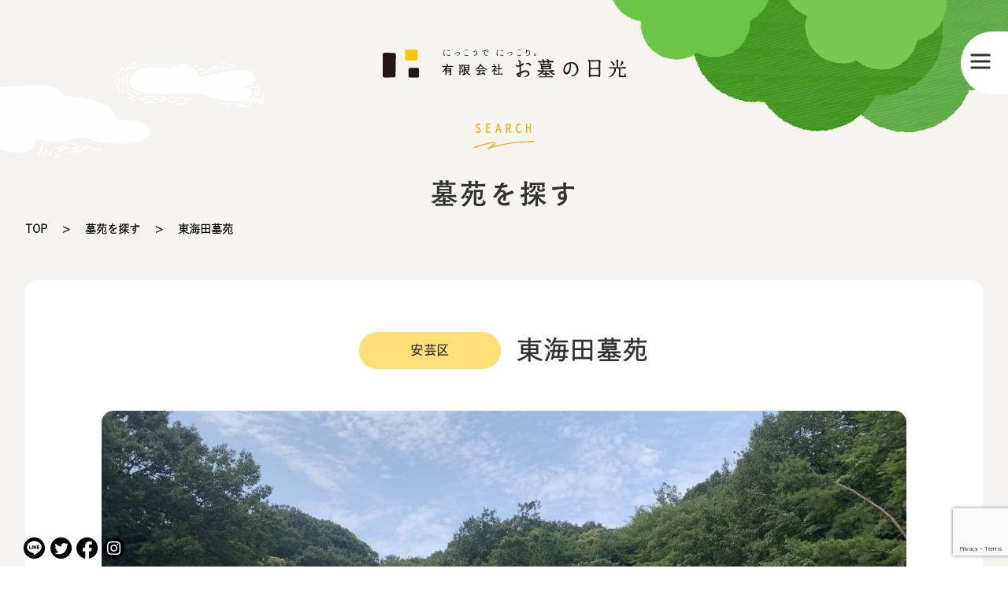

--- FILE ---
content_type: text/html; charset=UTF-8
request_url: http://ohakanonikko.com/search/%E6%9D%B1%E6%B5%B7%E7%94%B0%E5%A2%93%E8%8B%91/
body_size: 59822
content:
<!DOCTYPE html>
<html>
<head>
    <meta charset="UTF-8">
    <meta name="keywords" content="">
    <meta name="viewport" content="width=device-width, initial-scale=1,minimum-scale=1,maximum-scale=1"/>

    <!-- ファビコンアイコン -->
    <link rel="icon" type="image/png" href="http://ohakanonikko.com/wp-content/themes/ohakano-nikko/inc/images/favicon.svg">
    <link rel="apple-touch-icon" sizes="180x180"
          href="http://ohakanonikko.com/wp-content/themes/ohakano-nikko/inc/images/favicon.svg">
    <link rel="shortcut icon" href="http://ohakanonikko.com/wp-content/themes/ohakano-nikko/inc/images/favicon.svg">
    <!--スマホ検索時表示部分指定-->
    <PageMap>
        <DataObject type="thumbnail">
            <Attribute name="src" value="http://ohakanonikko.com/wp-content/themes/ohakano-nikko/inc/images/favicon.svg"/>
            <Attribute name="width" value="100"/>
            <Attribute name="height" value="130"/>
        </DataObject>
    </PageMap>
    <meta name="thumbnail" content="http://ohakanonikko.com/wp-content/themes/ohakano-nikko/inc/images/icon180.png"/>

    <link href="http://ohakanonikko.com/wp-content/themes/ohakano-nikko/inc/css/slick.css" type="text/css" rel="stylesheet">
    <link href="http://ohakanonikko.com/wp-content/themes/ohakano-nikko/inc/css/slick-theme.css" type="text/css" rel="stylesheet">
    <link href="http://ohakanonikko.com/wp-content/themes/ohakano-nikko/inc/css/main.css" type="text/css" rel="stylesheet">
    <title>東海田墓苑 - 【公式】お墓の日光｜お墓のことならお任せください</title>

		<!-- All in One SEO 4.2.5.1 - aioseo.com -->
		<meta name="robots" content="max-image-preview:large" />
		<link rel="canonical" href="http://ohakanonikko.com/search/%e6%9d%b1%e6%b5%b7%e7%94%b0%e5%a2%93%e8%8b%91/" />
		<meta name="generator" content="All in One SEO (AIOSEO) 4.2.5.1 " />
		<meta property="og:locale" content="ja_JP" />
		<meta property="og:site_name" content="【公式】お墓の日光｜お墓のことならお任せください - 【公式】お墓の日光｜お墓のことならお任せください" />
		<meta property="og:type" content="article" />
		<meta property="og:title" content="東海田墓苑 - 【公式】お墓の日光｜お墓のことならお任せください" />
		<meta property="og:url" content="http://ohakanonikko.com/search/%e6%9d%b1%e6%b5%b7%e7%94%b0%e5%a2%93%e8%8b%91/" />
		<meta property="article:published_time" content="2022-10-07T03:13:18+00:00" />
		<meta property="article:modified_time" content="2022-10-27T07:10:41+00:00" />
		<meta name="twitter:card" content="summary_large_image" />
		<meta name="twitter:title" content="東海田墓苑 - 【公式】お墓の日光｜お墓のことならお任せください" />
		<script type="application/ld+json" class="aioseo-schema">
			{"@context":"https:\/\/schema.org","@graph":[{"@type":"BreadcrumbList","@id":"http:\/\/ohakanonikko.com\/search\/%e6%9d%b1%e6%b5%b7%e7%94%b0%e5%a2%93%e8%8b%91\/#breadcrumblist","itemListElement":[{"@type":"ListItem","@id":"http:\/\/ohakanonikko.com\/#listItem","position":1,"item":{"@type":"WebPage","@id":"http:\/\/ohakanonikko.com\/","name":"\u30db\u30fc\u30e0","description":"\u304a\u5893\u306e\u65e5\u5149\u3067\u3001\u307f\u3093\u306a\u30cb\u30c3\u30b3\u30ea\u3002\u6642\u4ee3\u3084\u30e9\u30a4\u30d5\u30b9\u30bf\u30a4\u30eb\u306b\u5408\u308f\u305b\u305f\u3001\u65b0\u3057\u3044\u30ab\u30bf\u30c1\u306e\u846c\u9001\u3092\u3002 \u69d8\u3005\u306a\u846c\u9001\u65b9\u6cd5\u3084\u3001\u304a\u5893\u306b\u95a2\u3059\u308b\u57fa\u790e\u77e5\u8b58\u3001\u5e83\u5cf6\u770c\u5185\u306e\u5893\u5730\u60c5\u5831\u3092\u3054\u7d39\u4ecb\u3044\u305f\u3057\u307e\u3059\u3002","url":"http:\/\/ohakanonikko.com\/"},"nextItem":"http:\/\/ohakanonikko.com\/search\/%e6%9d%b1%e6%b5%b7%e7%94%b0%e5%a2%93%e8%8b%91\/#listItem"},{"@type":"ListItem","@id":"http:\/\/ohakanonikko.com\/search\/%e6%9d%b1%e6%b5%b7%e7%94%b0%e5%a2%93%e8%8b%91\/#listItem","position":2,"item":{"@type":"WebPage","@id":"http:\/\/ohakanonikko.com\/search\/%e6%9d%b1%e6%b5%b7%e7%94%b0%e5%a2%93%e8%8b%91\/","name":"\u6771\u6d77\u7530\u5893\u82d1","url":"http:\/\/ohakanonikko.com\/search\/%e6%9d%b1%e6%b5%b7%e7%94%b0%e5%a2%93%e8%8b%91\/"},"previousItem":"http:\/\/ohakanonikko.com\/#listItem"}]},{"@type":"Organization","@id":"http:\/\/ohakanonikko.com\/#organization","name":"ohakano-nikko","url":"http:\/\/ohakanonikko.com\/"},{"@type":"WebSite","@id":"http:\/\/ohakanonikko.com\/#website","url":"http:\/\/ohakanonikko.com\/","name":"\u3010\u516c\u5f0f\u3011\u304a\u5893\u306e\u65e5\u5149\uff5c\u304a\u5893\u306e\u3053\u3068\u306a\u3089\u304a\u4efb\u305b\u304f\u3060\u3055\u3044","description":"\u3010\u516c\u5f0f\u3011\u304a\u5893\u306e\u65e5\u5149\uff5c\u304a\u5893\u306e\u3053\u3068\u306a\u3089\u304a\u4efb\u305b\u304f\u3060\u3055\u3044","inLanguage":"ja","publisher":{"@id":"http:\/\/ohakanonikko.com\/#organization"}},{"@type":"WebPage","@id":"http:\/\/ohakanonikko.com\/search\/%e6%9d%b1%e6%b5%b7%e7%94%b0%e5%a2%93%e8%8b%91\/#webpage","url":"http:\/\/ohakanonikko.com\/search\/%e6%9d%b1%e6%b5%b7%e7%94%b0%e5%a2%93%e8%8b%91\/","name":"\u6771\u6d77\u7530\u5893\u82d1 - \u3010\u516c\u5f0f\u3011\u304a\u5893\u306e\u65e5\u5149\uff5c\u304a\u5893\u306e\u3053\u3068\u306a\u3089\u304a\u4efb\u305b\u304f\u3060\u3055\u3044","inLanguage":"ja","isPartOf":{"@id":"http:\/\/ohakanonikko.com\/#website"},"breadcrumb":{"@id":"http:\/\/ohakanonikko.com\/search\/%e6%9d%b1%e6%b5%b7%e7%94%b0%e5%a2%93%e8%8b%91\/#breadcrumblist"},"author":"http:\/\/ohakanonikko.com\/author\/uncode\/#author","creator":"http:\/\/ohakanonikko.com\/author\/uncode\/#author","datePublished":"2022-10-07T03:13:18+09:00","dateModified":"2022-10-27T07:10:41+09:00"}]}
		</script>
		<!-- All in One SEO -->

<link rel='dns-prefetch' href='//www.google.com' />
<link rel="alternate" type="application/rss+xml" title="【公式】お墓の日光｜お墓のことならお任せください &raquo; フィード" href="http://ohakanonikko.com/feed/" />
<link rel="alternate" type="application/rss+xml" title="【公式】お墓の日光｜お墓のことならお任せください &raquo; コメントフィード" href="http://ohakanonikko.com/comments/feed/" />
<link rel="alternate" title="oEmbed (JSON)" type="application/json+oembed" href="http://ohakanonikko.com/wp-json/oembed/1.0/embed?url=http%3A%2F%2Fohakanonikko.com%2Fsearch%2F%25e6%259d%25b1%25e6%25b5%25b7%25e7%2594%25b0%25e5%25a2%2593%25e8%258b%2591%2F" />
<link rel="alternate" title="oEmbed (XML)" type="text/xml+oembed" href="http://ohakanonikko.com/wp-json/oembed/1.0/embed?url=http%3A%2F%2Fohakanonikko.com%2Fsearch%2F%25e6%259d%25b1%25e6%25b5%25b7%25e7%2594%25b0%25e5%25a2%2593%25e8%258b%2591%2F&#038;format=xml" />
<style id='wp-img-auto-sizes-contain-inline-css'>
img:is([sizes=auto i],[sizes^="auto," i]){contain-intrinsic-size:3000px 1500px}
/*# sourceURL=wp-img-auto-sizes-contain-inline-css */
</style>
<style id='wp-emoji-styles-inline-css'>

	img.wp-smiley, img.emoji {
		display: inline !important;
		border: none !important;
		box-shadow: none !important;
		height: 1em !important;
		width: 1em !important;
		margin: 0 0.07em !important;
		vertical-align: -0.1em !important;
		background: none !important;
		padding: 0 !important;
	}
/*# sourceURL=wp-emoji-styles-inline-css */
</style>
<style id='wp-block-library-inline-css'>
:root{--wp-block-synced-color:#7a00df;--wp-block-synced-color--rgb:122,0,223;--wp-bound-block-color:var(--wp-block-synced-color);--wp-editor-canvas-background:#ddd;--wp-admin-theme-color:#007cba;--wp-admin-theme-color--rgb:0,124,186;--wp-admin-theme-color-darker-10:#006ba1;--wp-admin-theme-color-darker-10--rgb:0,107,160.5;--wp-admin-theme-color-darker-20:#005a87;--wp-admin-theme-color-darker-20--rgb:0,90,135;--wp-admin-border-width-focus:2px}@media (min-resolution:192dpi){:root{--wp-admin-border-width-focus:1.5px}}.wp-element-button{cursor:pointer}:root .has-very-light-gray-background-color{background-color:#eee}:root .has-very-dark-gray-background-color{background-color:#313131}:root .has-very-light-gray-color{color:#eee}:root .has-very-dark-gray-color{color:#313131}:root .has-vivid-green-cyan-to-vivid-cyan-blue-gradient-background{background:linear-gradient(135deg,#00d084,#0693e3)}:root .has-purple-crush-gradient-background{background:linear-gradient(135deg,#34e2e4,#4721fb 50%,#ab1dfe)}:root .has-hazy-dawn-gradient-background{background:linear-gradient(135deg,#faaca8,#dad0ec)}:root .has-subdued-olive-gradient-background{background:linear-gradient(135deg,#fafae1,#67a671)}:root .has-atomic-cream-gradient-background{background:linear-gradient(135deg,#fdd79a,#004a59)}:root .has-nightshade-gradient-background{background:linear-gradient(135deg,#330968,#31cdcf)}:root .has-midnight-gradient-background{background:linear-gradient(135deg,#020381,#2874fc)}:root{--wp--preset--font-size--normal:16px;--wp--preset--font-size--huge:42px}.has-regular-font-size{font-size:1em}.has-larger-font-size{font-size:2.625em}.has-normal-font-size{font-size:var(--wp--preset--font-size--normal)}.has-huge-font-size{font-size:var(--wp--preset--font-size--huge)}.has-text-align-center{text-align:center}.has-text-align-left{text-align:left}.has-text-align-right{text-align:right}.has-fit-text{white-space:nowrap!important}#end-resizable-editor-section{display:none}.aligncenter{clear:both}.items-justified-left{justify-content:flex-start}.items-justified-center{justify-content:center}.items-justified-right{justify-content:flex-end}.items-justified-space-between{justify-content:space-between}.screen-reader-text{border:0;clip-path:inset(50%);height:1px;margin:-1px;overflow:hidden;padding:0;position:absolute;width:1px;word-wrap:normal!important}.screen-reader-text:focus{background-color:#ddd;clip-path:none;color:#444;display:block;font-size:1em;height:auto;left:5px;line-height:normal;padding:15px 23px 14px;text-decoration:none;top:5px;width:auto;z-index:100000}html :where(.has-border-color){border-style:solid}html :where([style*=border-top-color]){border-top-style:solid}html :where([style*=border-right-color]){border-right-style:solid}html :where([style*=border-bottom-color]){border-bottom-style:solid}html :where([style*=border-left-color]){border-left-style:solid}html :where([style*=border-width]){border-style:solid}html :where([style*=border-top-width]){border-top-style:solid}html :where([style*=border-right-width]){border-right-style:solid}html :where([style*=border-bottom-width]){border-bottom-style:solid}html :where([style*=border-left-width]){border-left-style:solid}html :where(img[class*=wp-image-]){height:auto;max-width:100%}:where(figure){margin:0 0 1em}html :where(.is-position-sticky){--wp-admin--admin-bar--position-offset:var(--wp-admin--admin-bar--height,0px)}@media screen and (max-width:600px){html :where(.is-position-sticky){--wp-admin--admin-bar--position-offset:0px}}

/*# sourceURL=wp-block-library-inline-css */
</style><style id='global-styles-inline-css'>
:root{--wp--preset--aspect-ratio--square: 1;--wp--preset--aspect-ratio--4-3: 4/3;--wp--preset--aspect-ratio--3-4: 3/4;--wp--preset--aspect-ratio--3-2: 3/2;--wp--preset--aspect-ratio--2-3: 2/3;--wp--preset--aspect-ratio--16-9: 16/9;--wp--preset--aspect-ratio--9-16: 9/16;--wp--preset--color--black: #000000;--wp--preset--color--cyan-bluish-gray: #abb8c3;--wp--preset--color--white: #ffffff;--wp--preset--color--pale-pink: #f78da7;--wp--preset--color--vivid-red: #cf2e2e;--wp--preset--color--luminous-vivid-orange: #ff6900;--wp--preset--color--luminous-vivid-amber: #fcb900;--wp--preset--color--light-green-cyan: #7bdcb5;--wp--preset--color--vivid-green-cyan: #00d084;--wp--preset--color--pale-cyan-blue: #8ed1fc;--wp--preset--color--vivid-cyan-blue: #0693e3;--wp--preset--color--vivid-purple: #9b51e0;--wp--preset--gradient--vivid-cyan-blue-to-vivid-purple: linear-gradient(135deg,rgb(6,147,227) 0%,rgb(155,81,224) 100%);--wp--preset--gradient--light-green-cyan-to-vivid-green-cyan: linear-gradient(135deg,rgb(122,220,180) 0%,rgb(0,208,130) 100%);--wp--preset--gradient--luminous-vivid-amber-to-luminous-vivid-orange: linear-gradient(135deg,rgb(252,185,0) 0%,rgb(255,105,0) 100%);--wp--preset--gradient--luminous-vivid-orange-to-vivid-red: linear-gradient(135deg,rgb(255,105,0) 0%,rgb(207,46,46) 100%);--wp--preset--gradient--very-light-gray-to-cyan-bluish-gray: linear-gradient(135deg,rgb(238,238,238) 0%,rgb(169,184,195) 100%);--wp--preset--gradient--cool-to-warm-spectrum: linear-gradient(135deg,rgb(74,234,220) 0%,rgb(151,120,209) 20%,rgb(207,42,186) 40%,rgb(238,44,130) 60%,rgb(251,105,98) 80%,rgb(254,248,76) 100%);--wp--preset--gradient--blush-light-purple: linear-gradient(135deg,rgb(255,206,236) 0%,rgb(152,150,240) 100%);--wp--preset--gradient--blush-bordeaux: linear-gradient(135deg,rgb(254,205,165) 0%,rgb(254,45,45) 50%,rgb(107,0,62) 100%);--wp--preset--gradient--luminous-dusk: linear-gradient(135deg,rgb(255,203,112) 0%,rgb(199,81,192) 50%,rgb(65,88,208) 100%);--wp--preset--gradient--pale-ocean: linear-gradient(135deg,rgb(255,245,203) 0%,rgb(182,227,212) 50%,rgb(51,167,181) 100%);--wp--preset--gradient--electric-grass: linear-gradient(135deg,rgb(202,248,128) 0%,rgb(113,206,126) 100%);--wp--preset--gradient--midnight: linear-gradient(135deg,rgb(2,3,129) 0%,rgb(40,116,252) 100%);--wp--preset--font-size--small: 13px;--wp--preset--font-size--medium: 20px;--wp--preset--font-size--large: 36px;--wp--preset--font-size--x-large: 42px;--wp--preset--spacing--20: 0.44rem;--wp--preset--spacing--30: 0.67rem;--wp--preset--spacing--40: 1rem;--wp--preset--spacing--50: 1.5rem;--wp--preset--spacing--60: 2.25rem;--wp--preset--spacing--70: 3.38rem;--wp--preset--spacing--80: 5.06rem;--wp--preset--shadow--natural: 6px 6px 9px rgba(0, 0, 0, 0.2);--wp--preset--shadow--deep: 12px 12px 50px rgba(0, 0, 0, 0.4);--wp--preset--shadow--sharp: 6px 6px 0px rgba(0, 0, 0, 0.2);--wp--preset--shadow--outlined: 6px 6px 0px -3px rgb(255, 255, 255), 6px 6px rgb(0, 0, 0);--wp--preset--shadow--crisp: 6px 6px 0px rgb(0, 0, 0);}:where(.is-layout-flex){gap: 0.5em;}:where(.is-layout-grid){gap: 0.5em;}body .is-layout-flex{display: flex;}.is-layout-flex{flex-wrap: wrap;align-items: center;}.is-layout-flex > :is(*, div){margin: 0;}body .is-layout-grid{display: grid;}.is-layout-grid > :is(*, div){margin: 0;}:where(.wp-block-columns.is-layout-flex){gap: 2em;}:where(.wp-block-columns.is-layout-grid){gap: 2em;}:where(.wp-block-post-template.is-layout-flex){gap: 1.25em;}:where(.wp-block-post-template.is-layout-grid){gap: 1.25em;}.has-black-color{color: var(--wp--preset--color--black) !important;}.has-cyan-bluish-gray-color{color: var(--wp--preset--color--cyan-bluish-gray) !important;}.has-white-color{color: var(--wp--preset--color--white) !important;}.has-pale-pink-color{color: var(--wp--preset--color--pale-pink) !important;}.has-vivid-red-color{color: var(--wp--preset--color--vivid-red) !important;}.has-luminous-vivid-orange-color{color: var(--wp--preset--color--luminous-vivid-orange) !important;}.has-luminous-vivid-amber-color{color: var(--wp--preset--color--luminous-vivid-amber) !important;}.has-light-green-cyan-color{color: var(--wp--preset--color--light-green-cyan) !important;}.has-vivid-green-cyan-color{color: var(--wp--preset--color--vivid-green-cyan) !important;}.has-pale-cyan-blue-color{color: var(--wp--preset--color--pale-cyan-blue) !important;}.has-vivid-cyan-blue-color{color: var(--wp--preset--color--vivid-cyan-blue) !important;}.has-vivid-purple-color{color: var(--wp--preset--color--vivid-purple) !important;}.has-black-background-color{background-color: var(--wp--preset--color--black) !important;}.has-cyan-bluish-gray-background-color{background-color: var(--wp--preset--color--cyan-bluish-gray) !important;}.has-white-background-color{background-color: var(--wp--preset--color--white) !important;}.has-pale-pink-background-color{background-color: var(--wp--preset--color--pale-pink) !important;}.has-vivid-red-background-color{background-color: var(--wp--preset--color--vivid-red) !important;}.has-luminous-vivid-orange-background-color{background-color: var(--wp--preset--color--luminous-vivid-orange) !important;}.has-luminous-vivid-amber-background-color{background-color: var(--wp--preset--color--luminous-vivid-amber) !important;}.has-light-green-cyan-background-color{background-color: var(--wp--preset--color--light-green-cyan) !important;}.has-vivid-green-cyan-background-color{background-color: var(--wp--preset--color--vivid-green-cyan) !important;}.has-pale-cyan-blue-background-color{background-color: var(--wp--preset--color--pale-cyan-blue) !important;}.has-vivid-cyan-blue-background-color{background-color: var(--wp--preset--color--vivid-cyan-blue) !important;}.has-vivid-purple-background-color{background-color: var(--wp--preset--color--vivid-purple) !important;}.has-black-border-color{border-color: var(--wp--preset--color--black) !important;}.has-cyan-bluish-gray-border-color{border-color: var(--wp--preset--color--cyan-bluish-gray) !important;}.has-white-border-color{border-color: var(--wp--preset--color--white) !important;}.has-pale-pink-border-color{border-color: var(--wp--preset--color--pale-pink) !important;}.has-vivid-red-border-color{border-color: var(--wp--preset--color--vivid-red) !important;}.has-luminous-vivid-orange-border-color{border-color: var(--wp--preset--color--luminous-vivid-orange) !important;}.has-luminous-vivid-amber-border-color{border-color: var(--wp--preset--color--luminous-vivid-amber) !important;}.has-light-green-cyan-border-color{border-color: var(--wp--preset--color--light-green-cyan) !important;}.has-vivid-green-cyan-border-color{border-color: var(--wp--preset--color--vivid-green-cyan) !important;}.has-pale-cyan-blue-border-color{border-color: var(--wp--preset--color--pale-cyan-blue) !important;}.has-vivid-cyan-blue-border-color{border-color: var(--wp--preset--color--vivid-cyan-blue) !important;}.has-vivid-purple-border-color{border-color: var(--wp--preset--color--vivid-purple) !important;}.has-vivid-cyan-blue-to-vivid-purple-gradient-background{background: var(--wp--preset--gradient--vivid-cyan-blue-to-vivid-purple) !important;}.has-light-green-cyan-to-vivid-green-cyan-gradient-background{background: var(--wp--preset--gradient--light-green-cyan-to-vivid-green-cyan) !important;}.has-luminous-vivid-amber-to-luminous-vivid-orange-gradient-background{background: var(--wp--preset--gradient--luminous-vivid-amber-to-luminous-vivid-orange) !important;}.has-luminous-vivid-orange-to-vivid-red-gradient-background{background: var(--wp--preset--gradient--luminous-vivid-orange-to-vivid-red) !important;}.has-very-light-gray-to-cyan-bluish-gray-gradient-background{background: var(--wp--preset--gradient--very-light-gray-to-cyan-bluish-gray) !important;}.has-cool-to-warm-spectrum-gradient-background{background: var(--wp--preset--gradient--cool-to-warm-spectrum) !important;}.has-blush-light-purple-gradient-background{background: var(--wp--preset--gradient--blush-light-purple) !important;}.has-blush-bordeaux-gradient-background{background: var(--wp--preset--gradient--blush-bordeaux) !important;}.has-luminous-dusk-gradient-background{background: var(--wp--preset--gradient--luminous-dusk) !important;}.has-pale-ocean-gradient-background{background: var(--wp--preset--gradient--pale-ocean) !important;}.has-electric-grass-gradient-background{background: var(--wp--preset--gradient--electric-grass) !important;}.has-midnight-gradient-background{background: var(--wp--preset--gradient--midnight) !important;}.has-small-font-size{font-size: var(--wp--preset--font-size--small) !important;}.has-medium-font-size{font-size: var(--wp--preset--font-size--medium) !important;}.has-large-font-size{font-size: var(--wp--preset--font-size--large) !important;}.has-x-large-font-size{font-size: var(--wp--preset--font-size--x-large) !important;}
/*# sourceURL=global-styles-inline-css */
</style>

<style id='classic-theme-styles-inline-css'>
/*! This file is auto-generated */
.wp-block-button__link{color:#fff;background-color:#32373c;border-radius:9999px;box-shadow:none;text-decoration:none;padding:calc(.667em + 2px) calc(1.333em + 2px);font-size:1.125em}.wp-block-file__button{background:#32373c;color:#fff;text-decoration:none}
/*# sourceURL=/wp-includes/css/classic-themes.min.css */
</style>
<link rel='stylesheet' id='contact-form-7-css' href='http://ohakanonikko.com/wp-content/plugins/contact-form-7/includes/css/styles.css?ver=5.6.3' media='all' />
<link rel='stylesheet' id='ohakano-nikko-style-css' href='http://ohakanonikko.com/wp-content/themes/ohakano-nikko/style.css?ver=1.0.0' media='all' />
<link rel="https://api.w.org/" href="http://ohakanonikko.com/wp-json/" /><link rel="alternate" title="JSON" type="application/json" href="http://ohakanonikko.com/wp-json/wp/v2/search/96" /><link rel="EditURI" type="application/rsd+xml" title="RSD" href="http://ohakanonikko.com/xmlrpc.php?rsd" />
<meta name="generator" content="WordPress 6.9" />
<link rel='shortlink' href='http://ohakanonikko.com/?p=96' />

<!--フォント系-->
    <script src="https://webfont.fontplus.jp/accessor/script/fontplus.js?EED2n7qX-~c%3D&box=oP5oQyJNLqM%3D&aa=1&ab=2"></script>
    <script>
        (function(d) {
            var config = {
                    kitId: 'jvo3vqq',
                    scriptTimeout: 3000,
                    async: true
                },
                h=d.documentElement,t=setTimeout(function(){h.className=h.className.replace(/\bwf-loading\b/g,"")+" wf-inactive";},config.scriptTimeout),tk=d.createElement("script"),f=false,s=d.getElementsByTagName("script")[0],a;h.className+=" wf-loading";tk.src='https://use.typekit.net/'+config.kitId+'.js';tk.async=true;tk.onload=tk.onreadystatechange=function(){a=this.readyState;if(f||a&&a!="complete"&&a!="loaded")return;f=true;clearTimeout(t);try{Typekit.load(config)}catch(e){}};s.parentNode.insertBefore(tk,s)
        })(document);
    </script>

    <!-- Google Tag Manager -->
    <script>(function(w,d,s,l,i){w[l]=w[l]||[];w[l].push({'gtm.start':
                new Date().getTime(),event:'gtm.js'});var f=d.getElementsByTagName(s)[0],
            j=d.createElement(s),dl=l!='dataLayer'?'&l='+l:'';j.async=true;j.src=
            'https://www.googletagmanager.com/gtm.js?id='+i+dl;f.parentNode.insertBefore(j,f);
        })(window,document,'script','dataLayer','GTM-TFK45D2');</script>
    <!-- End Google Tag Manager -->
</head>
<body>
<!-- Google Tag Manager (noscript) -->
<noscript><iframe src="https://www.googletagmanager.com/ns.html?id=GTM-TFK45D2"
                  height="0" width="0" style="display:none;visibility:hidden"></iframe></noscript>
<!-- End Google Tag Manager (noscript) -->
<header>
    <div class="head_area">
        <div class="main_logo">
            <h1 class="logo">
                <a href="http://ohakanonikko.com" class="link">
                    <img src="http://ohakanonikko.com/wp-content/themes/ohakano-nikko/inc/images/logo.svg" class="image" alt="にっこうで、にっこり。有限会社 お墓の日光">
                </a>
            </h1>
        </div>

        <div class="menu_inner">
            <div class="side pc_only">
                <a href="tel:0120-5948-25" class="link">
                    <div class="icon-col">
                        <img src="http://ohakanonikko.com/wp-content/themes/ohakano-nikko/inc/images/tel_logo.svg" class="image" alt="">
                    </div>
                    <p class="tel_no">0120-<ruby>5948<rt>ご供養は</rt></ruby>-<ruby>25<rt>日光</rt></ruby></p>
                    <!--                    <p class="tel_no">--><!--</p>-->
                    <p class="time">電話受付時間／9:00〜18:00</p>
                </a>
            </div>
            <div class="openbtn">
                <div class="openbtn-area">
                    <span></span>
                    <span></span>
                    <span></span>
                </div>
            </div>
            <nav class="openbtn_inner">
                <div class="wrapper">
                    <div class="menu-inner">
                        <div class="body">
                                                            <dl class="dfl">
                                    <dt class="dft" data-txt="ABOUT">私たちについて</dt>
                                                                            <dd class="dfd">
                                            <a href="http://ohakanonikko.com/concept/" class="link">私たちの思い</a>
                                        </dd>
                                                                            <dd class="dfd">
                                            <a href="http://ohakanonikko.com/company/" class="link">会社概要</a>
                                        </dd>
                                                                    </dl>
                                                            <dl class="dfl">
                                    <dt class="dft" data-txt="PRODUCT">お墓について</dt>
                                                                            <dd class="dfd">
                                            <a href="http://ohakanonikko.com/product_knowledge/" class="link">お墓の基礎知識</a>
                                        </dd>
                                                                            <dd class="dfd">
                                            <a href="http://ohakanonikko.com/product_design/" class="link">お墓のデザイン</a>
                                        </dd>
                                                                            <dd class="dfd">
                                            <a href="http://ohakanonikko.com/product_price/" class="link">お墓の価格</a>
                                        </dd>
                                                                            <dd class="dfd">
                                            <a href="http://ohakanonikko.com/product_service/" class="link">お墓のサービス</a>
                                        </dd>
                                                                    </dl>
                                                            <dl class="dfl">
                                    <dt class="dft" data-txt="SEARCH">墓苑を探す</dt>
                                                                            <dd class="dfd">
                                            <a href="http://ohakanonikko.com/search-list/" class="link">墓苑一覧</a>
                                        </dd>
                                                                            <dd class="dfd">
                                            <a href="http://ohakanonikko.com/search-list#south" class="link">南区</a>
                                        </dd>
                                                                            <dd class="dfd">
                                            <a href="http://ohakanonikko.com/search-list#east" class="link">東区</a>
                                        </dd>
                                                                            <dd class="dfd">
                                            <a href="http://ohakanonikko.com/search-list#west" class="link">西区</a>
                                        </dd>
                                                                            <dd class="dfd">
                                            <a href="http://ohakanonikko.com/search-list#asa_south" class="link">安佐南区</a>
                                        </dd>
                                                                            <dd class="dfd">
                                            <a href="http://ohakanonikko.com/search-list#aki" class="link">安芸区</a>
                                        </dd>
                                                                            <dd class="dfd">
                                            <a href="http://ohakanonikko.com/search-list#futyu" class="link">府中町</a>
                                        </dd>
                                                                            <dd class="dfd">
                                            <a href="http://ohakanonikko.com/search-list#hatukaichi" class="link">廿日市市</a>
                                        </dd>
                                                                    </dl>
                                                            <dl class="dfl">
                                    <dt class="dft" data-txt="EVENT">特別展示・無料相談会</dt>
                                                                            <dd class="dfd">
                                            <a href="http://ohakanonikko.com/event/" class="link">開催中イベント</a>
                                        </dd>
                                                                    </dl>
                                                            <dl class="dfl">
                                    <dt class="dft" data-txt="NEWS">お知らせ</dt>
                                                                            <dd class="dfd">
                                            <a href="http://ohakanonikko.com/news/" class="link">お知らせ一覧</a>
                                        </dd>
                                                                            <dd class="dfd">
                                            <a href="http://ohakanonikko.com/contact/" class="link">お問い合わせ</a>
                                        </dd>
                                                                    </dl>
                                                        <dl class="dfl _sp"></dl>
                            <dl class="dfl _sp"></dl>
                        </div>
                        <dl class="sns_area">
                            <dt class="follow_us">
                                <p class="follow">Follow us</p>
                            </dt>
                            <dd class="icon">
                                <a href="https://twitter.com/ohakanonikko"><i class="fa-brands fa-twitter"></i></a>
                                <a href="https://www.facebook.com/ohakanonikko/"><i class="fa-brands fa-facebook-f"></i></a>
                                <a href="https://www.instagram.com/ohakanonikko/?hl=ja"><i class="fa-brands fa-instagram"></i></a>
                            </dd>
                        </dl>
                        <div class="policy">
                            <a href="http://ohakanonikko.com/privacy-policy/" class="link">プライバシーポリシー</a>
                            <a href="http://ohakanonikko.com/site_map/" class="link">サイトマップ</a>
                        </div>
                    </div>
                    <div class="tel_mail">
                        <ul class="list">
                            <li class="item">
                                <a href="tel:0120-5948-25" class="link">
                                    <div class="icon">
                                        <div class="icon-col">
                                            <img src="http://ohakanonikko.com/wp-content/themes/ohakano-nikko/inc/images/tel_logo.svg" class="image" alt="">
                                        </div>
                                    </div>
                                    <div class="unit">
                                        <p class="title">お電話でのお問い合わせ</p>
                                        <div class="inner">
                                            <p class="tel_no pc_only">0120-5948-25</p>
                                            <p class="time">電話受付時間／9:00〜18:00</p>
                                        </div>
                                    </div>
                                </a>
                            </li>
                            <li class="item item2">
                                <a href="http://ohakanonikko.com/contact/" class="link">
                                    <div class="icon">
                                        <div class="icon-col">
                                            <img src="http://ohakanonikko.com/wp-content/themes/ohakano-nikko/inc/images/mail.svg" class="image" alt="">
                                        </div>
                                    </div>
                                    <div class="unit _ce">
                                        <p class="title pc_only">メールでのお問い合わせはこちらから</p>
                                        <p class="title sp_only">メールでのお問い合わせ</p>
                                    </div>
                                </a>
                                <span class="arrow pc_only"><span class="inner"></span></span>
                            </li>
                        </ul>
                    </div>
                </div>
            </nav>
        </div>

        <ul class="sns_col">
                            <li class="item">
                    <a href="https://page.line.me/652nauch" class="link" target="_blank">
                        <img src="http://ohakanonikko.com/wp-content/themes/ohakano-nikko/inc/images/sns/sns0.svg" class="image" alt="">
                    </a>
                </li>
                            <li class="item">
                    <a href="https://twitter.com/ohakanonikko?ref_src=twsrc%5Egoogle%7Ctwcamp%5Eserp%7Ctwgr%5Eauthor" class="link" target="_blank">
                        <img src="http://ohakanonikko.com/wp-content/themes/ohakano-nikko/inc/images/sns/sns1.svg" class="image" alt="">
                    </a>
                </li>
                            <li class="item">
                    <a href="https://www.facebook.com/ohakanonikko/" class="link" target="_blank">
                        <img src="http://ohakanonikko.com/wp-content/themes/ohakano-nikko/inc/images/sns/sns2.svg" class="image" alt="">
                    </a>
                </li>
                            <li class="item">
                    <a href="https://www.instagram.com/ohakanonikko/?hl=ja" class="link" target="_blank">
                        <img src="http://ohakanonikko.com/wp-content/themes/ohakano-nikko/inc/images/sns/sns3.svg" class="image" alt="">
                    </a>
                </li>
                    </ul>
    </div>
</header>            <article class="search-detail">
            <section class="search_top lower-layer">
                <div class="sky">
                    <img src="http://ohakanonikko.com/wp-content/themes/ohakano-nikko/inc/images/company/top_cloud.png"
                         class="image"
                         alt="">
                </div>

                <div class="main_title">
                    <div class="wrapper">
                        <div class="main">
                            <div class="main-title">
                                <div class="icon _event">
                                    <img src="http://ohakanonikko.com/wp-content/themes/ohakano-nikko/inc/images/search-list/logo.svg"
                                         class="image" alt="">
                                </div>
                                <h2 class="title">墓苑を探す</h2>
                            </div>
                            <!--　パンクズ　-->
                            <ul class="breadcrumb-area">
                                <li class="item">
                                    <a href="http://ohakanonikko.com" class="link" data-txt=">">TOP</a>
                                </li>
                                <li class="item">
                                    <a href="http://ohakanonikko.com/search-list/" class="link"
                                       data-txt=">">墓苑を探す</a>
                                </li>
                                <li class="item">
                                    <p class="link">東海田墓苑</p>
                                </li>
                            </ul>
                        </div>
                    </div>
                </div>

                <div class="detail_col">
                    <div class="wrapper">
                        <div class="main">
                            <div class="top_title">
                                                            <p class="add">安芸区</p>
                                <p class="title">東海田墓苑</p>
                            </div>
                                                        <img src="http://ohakanonikko.com/wp-content/uploads/2022/10/メイン-1-scaled-e1666856752285.jpg" class="image" alt="">
                            <div class="btm">
                                <div class="side">
                                    <p class="title">白壁と森林に囲まれた静域 緑と陽光降り注ぐ墓苑</p>
                                    <p class="txt">最寄りのバス停からは少し距離がある為、車の出入りが必要にはなりますが、山の中にポツンとある聖域のような静かな墓苑です。</p>
                                </div>
                                <div class="dl">
                                    <p class="name">概要</p>
                                    <ul class="unit">
                                        <li class="item">
                                            <p class="title">名称</p>
                                            <p class="txt">東海田墓苑</p>
                                        </li>
                                        <li class="item">
                                            <p class="title">所在地</p>
                                            <p class="txt">安芸郡海田町三迫</p>
                                        </li>
                                        <li class="item">
                                            <p class="title">電話番号</p>
                                            <p class="txt">0120-5948-25</p>
                                        </li>
                                    </ul>
                                </div>
                            </div>
                        </div>
                    </div>
                </div>

                <div class="slider">
                    <div class="wrapper">
                        <div class="main">
                            <ul class="filtering1">
                                                                                                        <li class="item">
                                        <img src="http://ohakanonikko.com/wp-content/uploads/2022/10/IMG_7734-scaled-e1666854515150.jpg" class="image" alt="">
                                    </li>
                                                                                                        <li class="item">
                                        <img src="http://ohakanonikko.com/wp-content/uploads/2022/10/水汲み場-2-scaled-e1666854526754.jpg" class="image" alt="">
                                    </li>
                                                                                                        <li class="item">
                                        <img src="http://ohakanonikko.com/wp-content/uploads/2022/10/駐車場-scaled-e1666854537149.jpg" class="image" alt="">
                                    </li>
                                                                                                        <li class="item">
                                        <img src="http://ohakanonikko.com/wp-content/uploads/2022/10/入り口-1-scaled-e1666854547807.jpg" class="image" alt="">
                                    </li>
                                                                                                        <li class="item">
                                        <img src="http://ohakanonikko.com/wp-content/uploads/2022/10/IMG_7731-scaled-e1666854558253.jpg" class="image" alt="">
                                    </li>
                                                            </ul>
                        </div>
                    </div>
                </div>

                                                                                <section class="flyer_info">
                            <div class="wrapper">
                                <div class="main">
                                    <h2 class="ye_title">チラシ・広告</h2>

                                    <ul class="side">
                                        <li class="item">
                                            <img src="http://ohakanonikko.com/wp-content/uploads/2022/10/チラシ-1-e1666856016847.png" class="image" alt="">
                                        </li>
                                        <li class="item">
                                            <img src="" class="image" alt="">
                                        </li>
                                    </ul>
                                    <div class="link_area">
                                        <a href="http://ohakanonikko.com/wp-content/uploads/2022/10/チラシ-3.pdf" class="link _a"
                                           target="_blank">大きな画像で見る(PDF)<span class="arrow"><span
                                                        class="inner"></span></span></a>
                                    </div>
                                </div>

                            </div>
                        </section>
                                    

                <section class="flyer_info">
                    <div class="wrapper">
                        <div class="main">
                            <h2 class="ye_title">現地ご案内</h2>
                            <div class="unit">
                                <div class="map">
                                    <iframe src="https://www.google.com/maps/embed?pb=!1m14!1m8!1m3!1d1646.8564000550432!2d132.5501417409152!3d34.35778676983563!3m2!1i1024!2i768!4f13.1!3m3!1m2!1s0x0%3A0x54c77e83f2fd8f1!2z5p2x5rW355Sw5aKT6IuR!5e0!3m2!1sja!2sjp!4v1665131197392!5m2!1sja!2sjp"
                                            width="100%" height="auto" style="border:0;" allowfullscreen=""
                                            loading="lazy"
                                            referrerpolicy="no-referrer-when-downgrade"></iframe>
                                </div>
                                <div class="link_area">
                                    <a href="https://goo.gl/maps/DMBuaTagaBFiSBvT6" target="_blank"
                                       class="link _b">Googlemap<span class="arrow"><span
                                                    class="inner"></span></span></a>
                                </div>
                            </div>
                        </div>
                    </div>
                </section>

                <div class="return_link">
                    <div class="wrapper">
                        <div class="main">
                            <a href="http://ohakanonikko.com/search-list/" class="link">一覧へ戻る<span class="arrow"><span
                                            class="inner"></span></span></a>
                        </div>
                    </div>
                </div>
                <img src="http://ohakanonikko.com/wp-content/themes/ohakano-nikko/inc/images/top/inquiries_top.png" class="image"
                     alt="">
            </section>
            <section class="inquiries-contents">
    <div class="wrapper">
        <div class="main">
            <p class="title">お問い合わせ</p>
            <p class="txt">ご相談は無料です、<br class="sp_only">お気軽にお問い合わせください</p>
            <p class="txt1 sp_only">電話受付時間／9:00〜18:00</p>
            <ul class="list">
                <li class="item fadeUpTrigger1">
                    <a href="tel:0120-5948-25" class="link">
                        <div class="icon-col">
                            <img src="http://ohakanonikko.com/wp-content/themes/ohakano-nikko/inc/images/tel_logo.svg" class="image" alt="">
                        </div>
                        <p class="name">お電話での<br class="sp_only">お問い合わせ</p>
                        <div class="unit pc_only">
<!--                            <p class="tel_no">--><!--</p>-->
                            <p class="tel_no">0120-<ruby>5948<rt>ご供養は</rt></ruby>-<ruby>25<rt>日光</rt></ruby></p>
                            <p class="time">電話受付時間／9:00〜18:00</p>
                            <p class="holiday">木曜は定休日です</p>
                        </div>
                    </a>
                </li>
                <li class="item fadeUpTrigger2">
                    <a href="http://ohakanonikko.com/contact/" class="link">
                        <div class="icon-col">
                            <img src="http://ohakanonikko.com/wp-content/themes/ohakano-nikko/inc/images/mail.svg"
                                 class="image"
                                 alt="">
                        </div>
                        <p class="name pc_only">メールでのお問い合わせはこちらから</p>
                        <p class="name sp_only">メールでの<br class="sp_only">お問い合わせ</p>
                    </a>
                    <span class="arrow pc_only"><span class="inner"></span></span>
                </li>
            </ul>
        </div>
    </div>
</section>
        </article>
    

<footer>
    <div class="wrapper">
        <div class="area">
            <div class="img">
                <img src="http://ohakanonikko.com/wp-content/themes/ohakano-nikko/inc/images/logo.svg" class="image">
            </div>
            <div class="foot_menu pc_only">
                                    <dl class="dfl">
                        <dt class="dft">私たちについて</dt>
                                                    <dd class="dfd">
                                <a href="http://ohakanonikko.com/concept/"
                                   class="link">私たちの思い</a>
                            </dd>
                                                    <dd class="dfd">
                                <a href="http://ohakanonikko.com/company/"
                                   class="link">会社概要</a>
                            </dd>
                                            </dl>
                                    <dl class="dfl">
                        <dt class="dft">お墓について</dt>
                                                    <dd class="dfd">
                                <a href="http://ohakanonikko.com/product_knowledge/"
                                   class="link">基礎知識</a>
                            </dd>
                                                    <dd class="dfd">
                                <a href="http://ohakanonikko.com/product_design/"
                                   class="link">デザイン</a>
                            </dd>
                                                    <dd class="dfd">
                                <a href="http://ohakanonikko.com/product_price/"
                                   class="link">価格</a>
                            </dd>
                                                    <dd class="dfd">
                                <a href="http://ohakanonikko.com/product_service/"
                                   class="link">引越し</a>
                            </dd>
                                                    <dd class="dfd">
                                <a href="http://ohakanonikko.com/product_service#maintenance"
                                   class="link">クリーニング</a>
                            </dd>
                                            </dl>
                                    <dl class="dfl">
                        <dt class="dft">墓苑を探す</dt>
                                                    <dd class="dfd">
                                <a href="http://ohakanonikko.com/search-list#south"
                                   class="link">南区</a>
                            </dd>
                                                    <dd class="dfd">
                                <a href="http://ohakanonikko.com/search-list#east"
                                   class="link">東区</a>
                            </dd>
                                                    <dd class="dfd">
                                <a href="http://ohakanonikko.com/search-list#west"
                                   class="link">西区</a>
                            </dd>
                                                    <dd class="dfd">
                                <a href="http://ohakanonikko.com/search-list#asa_south"
                                   class="link">安佐南区</a>
                            </dd>
                                                    <dd class="dfd">
                                <a href="http://ohakanonikko.com/search-list#aki"
                                   class="link">安芸区</a>
                            </dd>
                                                    <dd class="dfd">
                                <a href="http://ohakanonikko.com/search-list#futyu"
                                   class="link">府中町</a>
                            </dd>
                                                    <dd class="dfd">
                                <a href="http://ohakanonikko.com/search-list#hatukaichi"
                                   class="link">廿日市市</a>
                            </dd>
                                            </dl>
                                    <dl class="dfl">
                        <dt class="dft">特別展示・無料相談会</dt>
                                                    <dd class="dfd">
                                <a href="http://ohakanonikko.com/event/"
                                   class="link">開催中イベント</a>
                            </dd>
                                                    <dd class="dfd">
                                <a href="http://ohakanonikko.com/news/"
                                   class="link">お知らせ一覧</a>
                            </dd>
                                                    <dd class="dfd">
                                <a href="http://ohakanonikko.com/contact/"
                                   class="link">お問い合わせ</a>
                            </dd>
                                            </dl>
                            </div>
        </div>
        <div class="btm_area">
            <div class="menu pc_only">
                <a href="http://ohakanonikko.com/privacy-policy/" data-text="|" class="link">プライバシーポリシー</a>
                <a href="http://ohakanonikko.com/site_map/" class="link">サイトマップ</a>
            </div>
            <p class="copylight">Copyright 2022 お墓の日光 All Rights Reserved.</p>
        </div>
        <ul class="banner_link">
                            <li class="item">
                    <a href="http://www.indoyoko.com/art/art-font.html" class="link" target="_blank">
                        <img src="http://ohakanonikko.com/wp-content/themes/ohakano-nikko/inc/images/footer/a_0.jpg"
                             class="image">
                    </a>
                </li>
                            <li class="item">
                    <a href="https://www.syukatsu.life/" class="link" target="_blank">
                        <img src="http://ohakanonikko.com/wp-content/themes/ohakano-nikko/inc/images/footer/a_1.jpg"
                             class="image">
                    </a>
                </li>
                            <li class="item">
                    <a href="https://www.nana-gsh.com/" class="link" target="_blank">
                        <img src="http://ohakanonikko.com/wp-content/themes/ohakano-nikko/inc/images/footer/a_2.jpg"
                             class="image">
                    </a>
                </li>
                            <li class="item">
                    <a href="https://sankotu.asterseto.com/" class="link" target="_blank">
                        <img src="http://ohakanonikko.com/wp-content/themes/ohakano-nikko/inc/images/footer/a_3.jpg"
                             class="image">
                    </a>
                </li>
                    </ul>
        <ul class="banner_link1">
            <li class="item">
                <a href="https://ohakanonikko.net/koryo-yasuragi-boen/" class="link" target="_blank">
                    <img src="http://ohakanonikko.com/wp-content/themes/ohakano-nikko/inc/images/footer/item0.jpg"
                         class="image pc_only">
                    <img src="http://ohakanonikko.com/wp-content/themes/ohakano-nikko/inc/images/event/slide1_sp.jpg"
                         class="image sp_only">
                </a>
            </li>
            <li class="item">
                <a href="https://ohakanonikko.net/youkoudai-rosegarden/" class="link" target="_blank">
                    <img src="http://ohakanonikko.com/wp-content/themes/ohakano-nikko/inc/images/footer/item1.jpg"
                         class="image pc_only">
                    <img src="http://ohakanonikko.com/wp-content/themes/ohakano-nikko/inc/images/event/slide2_sp.jpg"
                         class="image sp_only">
                </a>
            </li>
        </ul>
    </div>
</footer>
<script src="https://ajax.googleapis.com/ajax/libs/jquery/2.1.1/jquery.min.js"></script>
<script src="http://ohakanonikko.com/wp-content/themes/ohakano-nikko/inc/js/slick.js" type="text/javascript" charset="UTF-8"></script>
<script src="http://ohakanonikko.com/wp-content/themes/ohakano-nikko/inc/js/common.js" type="text/javascript"
        charset="UTF-8"></script>


<script type="speculationrules">
{"prefetch":[{"source":"document","where":{"and":[{"href_matches":"/*"},{"not":{"href_matches":["/wp-*.php","/wp-admin/*","/wp-content/uploads/*","/wp-content/*","/wp-content/plugins/*","/wp-content/themes/ohakano-nikko/*","/*\\?(.+)"]}},{"not":{"selector_matches":"a[rel~=\"nofollow\"]"}},{"not":{"selector_matches":".no-prefetch, .no-prefetch a"}}]},"eagerness":"conservative"}]}
</script>
<script src="http://ohakanonikko.com/wp-content/plugins/contact-form-7/includes/swv/js/index.js?ver=5.6.3" id="swv-js"></script>
<script id="contact-form-7-js-extra">
var wpcf7 = {"api":{"root":"http://ohakanonikko.com/wp-json/","namespace":"contact-form-7/v1"}};
//# sourceURL=contact-form-7-js-extra
</script>
<script src="http://ohakanonikko.com/wp-content/plugins/contact-form-7/includes/js/index.js?ver=5.6.3" id="contact-form-7-js"></script>
<script src="http://ohakanonikko.com/wp-content/themes/ohakano-nikko/js/navigation.js?ver=1.0.0" id="ohakano-nikko-navigation-js"></script>
<script src="https://www.google.com/recaptcha/api.js?render=6Ld5pP8jAAAAAPB5PQif0XkO7Ov--yu9CQ2iMy_a&amp;ver=3.0" id="google-recaptcha-js"></script>
<script id="wpcf7-recaptcha-js-extra">
var wpcf7_recaptcha = {"sitekey":"6Ld5pP8jAAAAAPB5PQif0XkO7Ov--yu9CQ2iMy_a","actions":{"homepage":"homepage","contactform":"contactform"}};
//# sourceURL=wpcf7-recaptcha-js-extra
</script>
<script src="http://ohakanonikko.com/wp-content/plugins/contact-form-7/modules/recaptcha/index.js?ver=5.6.3" id="wpcf7-recaptcha-js"></script>
<script id="wp-emoji-settings" type="application/json">
{"baseUrl":"https://s.w.org/images/core/emoji/17.0.2/72x72/","ext":".png","svgUrl":"https://s.w.org/images/core/emoji/17.0.2/svg/","svgExt":".svg","source":{"concatemoji":"http://ohakanonikko.com/wp-includes/js/wp-emoji-release.min.js?ver=6.9"}}
</script>
<script type="module">
/*! This file is auto-generated */
const a=JSON.parse(document.getElementById("wp-emoji-settings").textContent),o=(window._wpemojiSettings=a,"wpEmojiSettingsSupports"),s=["flag","emoji"];function i(e){try{var t={supportTests:e,timestamp:(new Date).valueOf()};sessionStorage.setItem(o,JSON.stringify(t))}catch(e){}}function c(e,t,n){e.clearRect(0,0,e.canvas.width,e.canvas.height),e.fillText(t,0,0);t=new Uint32Array(e.getImageData(0,0,e.canvas.width,e.canvas.height).data);e.clearRect(0,0,e.canvas.width,e.canvas.height),e.fillText(n,0,0);const a=new Uint32Array(e.getImageData(0,0,e.canvas.width,e.canvas.height).data);return t.every((e,t)=>e===a[t])}function p(e,t){e.clearRect(0,0,e.canvas.width,e.canvas.height),e.fillText(t,0,0);var n=e.getImageData(16,16,1,1);for(let e=0;e<n.data.length;e++)if(0!==n.data[e])return!1;return!0}function u(e,t,n,a){switch(t){case"flag":return n(e,"\ud83c\udff3\ufe0f\u200d\u26a7\ufe0f","\ud83c\udff3\ufe0f\u200b\u26a7\ufe0f")?!1:!n(e,"\ud83c\udde8\ud83c\uddf6","\ud83c\udde8\u200b\ud83c\uddf6")&&!n(e,"\ud83c\udff4\udb40\udc67\udb40\udc62\udb40\udc65\udb40\udc6e\udb40\udc67\udb40\udc7f","\ud83c\udff4\u200b\udb40\udc67\u200b\udb40\udc62\u200b\udb40\udc65\u200b\udb40\udc6e\u200b\udb40\udc67\u200b\udb40\udc7f");case"emoji":return!a(e,"\ud83e\u1fac8")}return!1}function f(e,t,n,a){let r;const o=(r="undefined"!=typeof WorkerGlobalScope&&self instanceof WorkerGlobalScope?new OffscreenCanvas(300,150):document.createElement("canvas")).getContext("2d",{willReadFrequently:!0}),s=(o.textBaseline="top",o.font="600 32px Arial",{});return e.forEach(e=>{s[e]=t(o,e,n,a)}),s}function r(e){var t=document.createElement("script");t.src=e,t.defer=!0,document.head.appendChild(t)}a.supports={everything:!0,everythingExceptFlag:!0},new Promise(t=>{let n=function(){try{var e=JSON.parse(sessionStorage.getItem(o));if("object"==typeof e&&"number"==typeof e.timestamp&&(new Date).valueOf()<e.timestamp+604800&&"object"==typeof e.supportTests)return e.supportTests}catch(e){}return null}();if(!n){if("undefined"!=typeof Worker&&"undefined"!=typeof OffscreenCanvas&&"undefined"!=typeof URL&&URL.createObjectURL&&"undefined"!=typeof Blob)try{var e="postMessage("+f.toString()+"("+[JSON.stringify(s),u.toString(),c.toString(),p.toString()].join(",")+"));",a=new Blob([e],{type:"text/javascript"});const r=new Worker(URL.createObjectURL(a),{name:"wpTestEmojiSupports"});return void(r.onmessage=e=>{i(n=e.data),r.terminate(),t(n)})}catch(e){}i(n=f(s,u,c,p))}t(n)}).then(e=>{for(const n in e)a.supports[n]=e[n],a.supports.everything=a.supports.everything&&a.supports[n],"flag"!==n&&(a.supports.everythingExceptFlag=a.supports.everythingExceptFlag&&a.supports[n]);var t;a.supports.everythingExceptFlag=a.supports.everythingExceptFlag&&!a.supports.flag,a.supports.everything||((t=a.source||{}).concatemoji?r(t.concatemoji):t.wpemoji&&t.twemoji&&(r(t.twemoji),r(t.wpemoji)))});
//# sourceURL=http://ohakanonikko.com/wp-includes/js/wp-emoji-loader.min.js
</script>
<!-- <script>(function(){
        var w=window,d=document;
        var s="https://app.chatplus.jp/cp.js";
        d["__cp_d"]="https://app.chatplus.jp";
        d["__cp_c"]="726372ba_2";
        var a=d.createElement("script"), m=d.getElementsByTagName("script")[0];
        a.async=true,a.src=s,m.parentNode.insertBefore(a,m);})();</script> -->
</body>
</html>


--- FILE ---
content_type: text/html; charset=utf-8
request_url: https://www.google.com/recaptcha/api2/anchor?ar=1&k=6Ld5pP8jAAAAAPB5PQif0XkO7Ov--yu9CQ2iMy_a&co=aHR0cDovL29oYWthbm9uaWtrby5jb206ODA.&hl=en&v=PoyoqOPhxBO7pBk68S4YbpHZ&size=invisible&anchor-ms=20000&execute-ms=30000&cb=5ocl3uu3yx0r
body_size: 48796
content:
<!DOCTYPE HTML><html dir="ltr" lang="en"><head><meta http-equiv="Content-Type" content="text/html; charset=UTF-8">
<meta http-equiv="X-UA-Compatible" content="IE=edge">
<title>reCAPTCHA</title>
<style type="text/css">
/* cyrillic-ext */
@font-face {
  font-family: 'Roboto';
  font-style: normal;
  font-weight: 400;
  font-stretch: 100%;
  src: url(//fonts.gstatic.com/s/roboto/v48/KFO7CnqEu92Fr1ME7kSn66aGLdTylUAMa3GUBHMdazTgWw.woff2) format('woff2');
  unicode-range: U+0460-052F, U+1C80-1C8A, U+20B4, U+2DE0-2DFF, U+A640-A69F, U+FE2E-FE2F;
}
/* cyrillic */
@font-face {
  font-family: 'Roboto';
  font-style: normal;
  font-weight: 400;
  font-stretch: 100%;
  src: url(//fonts.gstatic.com/s/roboto/v48/KFO7CnqEu92Fr1ME7kSn66aGLdTylUAMa3iUBHMdazTgWw.woff2) format('woff2');
  unicode-range: U+0301, U+0400-045F, U+0490-0491, U+04B0-04B1, U+2116;
}
/* greek-ext */
@font-face {
  font-family: 'Roboto';
  font-style: normal;
  font-weight: 400;
  font-stretch: 100%;
  src: url(//fonts.gstatic.com/s/roboto/v48/KFO7CnqEu92Fr1ME7kSn66aGLdTylUAMa3CUBHMdazTgWw.woff2) format('woff2');
  unicode-range: U+1F00-1FFF;
}
/* greek */
@font-face {
  font-family: 'Roboto';
  font-style: normal;
  font-weight: 400;
  font-stretch: 100%;
  src: url(//fonts.gstatic.com/s/roboto/v48/KFO7CnqEu92Fr1ME7kSn66aGLdTylUAMa3-UBHMdazTgWw.woff2) format('woff2');
  unicode-range: U+0370-0377, U+037A-037F, U+0384-038A, U+038C, U+038E-03A1, U+03A3-03FF;
}
/* math */
@font-face {
  font-family: 'Roboto';
  font-style: normal;
  font-weight: 400;
  font-stretch: 100%;
  src: url(//fonts.gstatic.com/s/roboto/v48/KFO7CnqEu92Fr1ME7kSn66aGLdTylUAMawCUBHMdazTgWw.woff2) format('woff2');
  unicode-range: U+0302-0303, U+0305, U+0307-0308, U+0310, U+0312, U+0315, U+031A, U+0326-0327, U+032C, U+032F-0330, U+0332-0333, U+0338, U+033A, U+0346, U+034D, U+0391-03A1, U+03A3-03A9, U+03B1-03C9, U+03D1, U+03D5-03D6, U+03F0-03F1, U+03F4-03F5, U+2016-2017, U+2034-2038, U+203C, U+2040, U+2043, U+2047, U+2050, U+2057, U+205F, U+2070-2071, U+2074-208E, U+2090-209C, U+20D0-20DC, U+20E1, U+20E5-20EF, U+2100-2112, U+2114-2115, U+2117-2121, U+2123-214F, U+2190, U+2192, U+2194-21AE, U+21B0-21E5, U+21F1-21F2, U+21F4-2211, U+2213-2214, U+2216-22FF, U+2308-230B, U+2310, U+2319, U+231C-2321, U+2336-237A, U+237C, U+2395, U+239B-23B7, U+23D0, U+23DC-23E1, U+2474-2475, U+25AF, U+25B3, U+25B7, U+25BD, U+25C1, U+25CA, U+25CC, U+25FB, U+266D-266F, U+27C0-27FF, U+2900-2AFF, U+2B0E-2B11, U+2B30-2B4C, U+2BFE, U+3030, U+FF5B, U+FF5D, U+1D400-1D7FF, U+1EE00-1EEFF;
}
/* symbols */
@font-face {
  font-family: 'Roboto';
  font-style: normal;
  font-weight: 400;
  font-stretch: 100%;
  src: url(//fonts.gstatic.com/s/roboto/v48/KFO7CnqEu92Fr1ME7kSn66aGLdTylUAMaxKUBHMdazTgWw.woff2) format('woff2');
  unicode-range: U+0001-000C, U+000E-001F, U+007F-009F, U+20DD-20E0, U+20E2-20E4, U+2150-218F, U+2190, U+2192, U+2194-2199, U+21AF, U+21E6-21F0, U+21F3, U+2218-2219, U+2299, U+22C4-22C6, U+2300-243F, U+2440-244A, U+2460-24FF, U+25A0-27BF, U+2800-28FF, U+2921-2922, U+2981, U+29BF, U+29EB, U+2B00-2BFF, U+4DC0-4DFF, U+FFF9-FFFB, U+10140-1018E, U+10190-1019C, U+101A0, U+101D0-101FD, U+102E0-102FB, U+10E60-10E7E, U+1D2C0-1D2D3, U+1D2E0-1D37F, U+1F000-1F0FF, U+1F100-1F1AD, U+1F1E6-1F1FF, U+1F30D-1F30F, U+1F315, U+1F31C, U+1F31E, U+1F320-1F32C, U+1F336, U+1F378, U+1F37D, U+1F382, U+1F393-1F39F, U+1F3A7-1F3A8, U+1F3AC-1F3AF, U+1F3C2, U+1F3C4-1F3C6, U+1F3CA-1F3CE, U+1F3D4-1F3E0, U+1F3ED, U+1F3F1-1F3F3, U+1F3F5-1F3F7, U+1F408, U+1F415, U+1F41F, U+1F426, U+1F43F, U+1F441-1F442, U+1F444, U+1F446-1F449, U+1F44C-1F44E, U+1F453, U+1F46A, U+1F47D, U+1F4A3, U+1F4B0, U+1F4B3, U+1F4B9, U+1F4BB, U+1F4BF, U+1F4C8-1F4CB, U+1F4D6, U+1F4DA, U+1F4DF, U+1F4E3-1F4E6, U+1F4EA-1F4ED, U+1F4F7, U+1F4F9-1F4FB, U+1F4FD-1F4FE, U+1F503, U+1F507-1F50B, U+1F50D, U+1F512-1F513, U+1F53E-1F54A, U+1F54F-1F5FA, U+1F610, U+1F650-1F67F, U+1F687, U+1F68D, U+1F691, U+1F694, U+1F698, U+1F6AD, U+1F6B2, U+1F6B9-1F6BA, U+1F6BC, U+1F6C6-1F6CF, U+1F6D3-1F6D7, U+1F6E0-1F6EA, U+1F6F0-1F6F3, U+1F6F7-1F6FC, U+1F700-1F7FF, U+1F800-1F80B, U+1F810-1F847, U+1F850-1F859, U+1F860-1F887, U+1F890-1F8AD, U+1F8B0-1F8BB, U+1F8C0-1F8C1, U+1F900-1F90B, U+1F93B, U+1F946, U+1F984, U+1F996, U+1F9E9, U+1FA00-1FA6F, U+1FA70-1FA7C, U+1FA80-1FA89, U+1FA8F-1FAC6, U+1FACE-1FADC, U+1FADF-1FAE9, U+1FAF0-1FAF8, U+1FB00-1FBFF;
}
/* vietnamese */
@font-face {
  font-family: 'Roboto';
  font-style: normal;
  font-weight: 400;
  font-stretch: 100%;
  src: url(//fonts.gstatic.com/s/roboto/v48/KFO7CnqEu92Fr1ME7kSn66aGLdTylUAMa3OUBHMdazTgWw.woff2) format('woff2');
  unicode-range: U+0102-0103, U+0110-0111, U+0128-0129, U+0168-0169, U+01A0-01A1, U+01AF-01B0, U+0300-0301, U+0303-0304, U+0308-0309, U+0323, U+0329, U+1EA0-1EF9, U+20AB;
}
/* latin-ext */
@font-face {
  font-family: 'Roboto';
  font-style: normal;
  font-weight: 400;
  font-stretch: 100%;
  src: url(//fonts.gstatic.com/s/roboto/v48/KFO7CnqEu92Fr1ME7kSn66aGLdTylUAMa3KUBHMdazTgWw.woff2) format('woff2');
  unicode-range: U+0100-02BA, U+02BD-02C5, U+02C7-02CC, U+02CE-02D7, U+02DD-02FF, U+0304, U+0308, U+0329, U+1D00-1DBF, U+1E00-1E9F, U+1EF2-1EFF, U+2020, U+20A0-20AB, U+20AD-20C0, U+2113, U+2C60-2C7F, U+A720-A7FF;
}
/* latin */
@font-face {
  font-family: 'Roboto';
  font-style: normal;
  font-weight: 400;
  font-stretch: 100%;
  src: url(//fonts.gstatic.com/s/roboto/v48/KFO7CnqEu92Fr1ME7kSn66aGLdTylUAMa3yUBHMdazQ.woff2) format('woff2');
  unicode-range: U+0000-00FF, U+0131, U+0152-0153, U+02BB-02BC, U+02C6, U+02DA, U+02DC, U+0304, U+0308, U+0329, U+2000-206F, U+20AC, U+2122, U+2191, U+2193, U+2212, U+2215, U+FEFF, U+FFFD;
}
/* cyrillic-ext */
@font-face {
  font-family: 'Roboto';
  font-style: normal;
  font-weight: 500;
  font-stretch: 100%;
  src: url(//fonts.gstatic.com/s/roboto/v48/KFO7CnqEu92Fr1ME7kSn66aGLdTylUAMa3GUBHMdazTgWw.woff2) format('woff2');
  unicode-range: U+0460-052F, U+1C80-1C8A, U+20B4, U+2DE0-2DFF, U+A640-A69F, U+FE2E-FE2F;
}
/* cyrillic */
@font-face {
  font-family: 'Roboto';
  font-style: normal;
  font-weight: 500;
  font-stretch: 100%;
  src: url(//fonts.gstatic.com/s/roboto/v48/KFO7CnqEu92Fr1ME7kSn66aGLdTylUAMa3iUBHMdazTgWw.woff2) format('woff2');
  unicode-range: U+0301, U+0400-045F, U+0490-0491, U+04B0-04B1, U+2116;
}
/* greek-ext */
@font-face {
  font-family: 'Roboto';
  font-style: normal;
  font-weight: 500;
  font-stretch: 100%;
  src: url(//fonts.gstatic.com/s/roboto/v48/KFO7CnqEu92Fr1ME7kSn66aGLdTylUAMa3CUBHMdazTgWw.woff2) format('woff2');
  unicode-range: U+1F00-1FFF;
}
/* greek */
@font-face {
  font-family: 'Roboto';
  font-style: normal;
  font-weight: 500;
  font-stretch: 100%;
  src: url(//fonts.gstatic.com/s/roboto/v48/KFO7CnqEu92Fr1ME7kSn66aGLdTylUAMa3-UBHMdazTgWw.woff2) format('woff2');
  unicode-range: U+0370-0377, U+037A-037F, U+0384-038A, U+038C, U+038E-03A1, U+03A3-03FF;
}
/* math */
@font-face {
  font-family: 'Roboto';
  font-style: normal;
  font-weight: 500;
  font-stretch: 100%;
  src: url(//fonts.gstatic.com/s/roboto/v48/KFO7CnqEu92Fr1ME7kSn66aGLdTylUAMawCUBHMdazTgWw.woff2) format('woff2');
  unicode-range: U+0302-0303, U+0305, U+0307-0308, U+0310, U+0312, U+0315, U+031A, U+0326-0327, U+032C, U+032F-0330, U+0332-0333, U+0338, U+033A, U+0346, U+034D, U+0391-03A1, U+03A3-03A9, U+03B1-03C9, U+03D1, U+03D5-03D6, U+03F0-03F1, U+03F4-03F5, U+2016-2017, U+2034-2038, U+203C, U+2040, U+2043, U+2047, U+2050, U+2057, U+205F, U+2070-2071, U+2074-208E, U+2090-209C, U+20D0-20DC, U+20E1, U+20E5-20EF, U+2100-2112, U+2114-2115, U+2117-2121, U+2123-214F, U+2190, U+2192, U+2194-21AE, U+21B0-21E5, U+21F1-21F2, U+21F4-2211, U+2213-2214, U+2216-22FF, U+2308-230B, U+2310, U+2319, U+231C-2321, U+2336-237A, U+237C, U+2395, U+239B-23B7, U+23D0, U+23DC-23E1, U+2474-2475, U+25AF, U+25B3, U+25B7, U+25BD, U+25C1, U+25CA, U+25CC, U+25FB, U+266D-266F, U+27C0-27FF, U+2900-2AFF, U+2B0E-2B11, U+2B30-2B4C, U+2BFE, U+3030, U+FF5B, U+FF5D, U+1D400-1D7FF, U+1EE00-1EEFF;
}
/* symbols */
@font-face {
  font-family: 'Roboto';
  font-style: normal;
  font-weight: 500;
  font-stretch: 100%;
  src: url(//fonts.gstatic.com/s/roboto/v48/KFO7CnqEu92Fr1ME7kSn66aGLdTylUAMaxKUBHMdazTgWw.woff2) format('woff2');
  unicode-range: U+0001-000C, U+000E-001F, U+007F-009F, U+20DD-20E0, U+20E2-20E4, U+2150-218F, U+2190, U+2192, U+2194-2199, U+21AF, U+21E6-21F0, U+21F3, U+2218-2219, U+2299, U+22C4-22C6, U+2300-243F, U+2440-244A, U+2460-24FF, U+25A0-27BF, U+2800-28FF, U+2921-2922, U+2981, U+29BF, U+29EB, U+2B00-2BFF, U+4DC0-4DFF, U+FFF9-FFFB, U+10140-1018E, U+10190-1019C, U+101A0, U+101D0-101FD, U+102E0-102FB, U+10E60-10E7E, U+1D2C0-1D2D3, U+1D2E0-1D37F, U+1F000-1F0FF, U+1F100-1F1AD, U+1F1E6-1F1FF, U+1F30D-1F30F, U+1F315, U+1F31C, U+1F31E, U+1F320-1F32C, U+1F336, U+1F378, U+1F37D, U+1F382, U+1F393-1F39F, U+1F3A7-1F3A8, U+1F3AC-1F3AF, U+1F3C2, U+1F3C4-1F3C6, U+1F3CA-1F3CE, U+1F3D4-1F3E0, U+1F3ED, U+1F3F1-1F3F3, U+1F3F5-1F3F7, U+1F408, U+1F415, U+1F41F, U+1F426, U+1F43F, U+1F441-1F442, U+1F444, U+1F446-1F449, U+1F44C-1F44E, U+1F453, U+1F46A, U+1F47D, U+1F4A3, U+1F4B0, U+1F4B3, U+1F4B9, U+1F4BB, U+1F4BF, U+1F4C8-1F4CB, U+1F4D6, U+1F4DA, U+1F4DF, U+1F4E3-1F4E6, U+1F4EA-1F4ED, U+1F4F7, U+1F4F9-1F4FB, U+1F4FD-1F4FE, U+1F503, U+1F507-1F50B, U+1F50D, U+1F512-1F513, U+1F53E-1F54A, U+1F54F-1F5FA, U+1F610, U+1F650-1F67F, U+1F687, U+1F68D, U+1F691, U+1F694, U+1F698, U+1F6AD, U+1F6B2, U+1F6B9-1F6BA, U+1F6BC, U+1F6C6-1F6CF, U+1F6D3-1F6D7, U+1F6E0-1F6EA, U+1F6F0-1F6F3, U+1F6F7-1F6FC, U+1F700-1F7FF, U+1F800-1F80B, U+1F810-1F847, U+1F850-1F859, U+1F860-1F887, U+1F890-1F8AD, U+1F8B0-1F8BB, U+1F8C0-1F8C1, U+1F900-1F90B, U+1F93B, U+1F946, U+1F984, U+1F996, U+1F9E9, U+1FA00-1FA6F, U+1FA70-1FA7C, U+1FA80-1FA89, U+1FA8F-1FAC6, U+1FACE-1FADC, U+1FADF-1FAE9, U+1FAF0-1FAF8, U+1FB00-1FBFF;
}
/* vietnamese */
@font-face {
  font-family: 'Roboto';
  font-style: normal;
  font-weight: 500;
  font-stretch: 100%;
  src: url(//fonts.gstatic.com/s/roboto/v48/KFO7CnqEu92Fr1ME7kSn66aGLdTylUAMa3OUBHMdazTgWw.woff2) format('woff2');
  unicode-range: U+0102-0103, U+0110-0111, U+0128-0129, U+0168-0169, U+01A0-01A1, U+01AF-01B0, U+0300-0301, U+0303-0304, U+0308-0309, U+0323, U+0329, U+1EA0-1EF9, U+20AB;
}
/* latin-ext */
@font-face {
  font-family: 'Roboto';
  font-style: normal;
  font-weight: 500;
  font-stretch: 100%;
  src: url(//fonts.gstatic.com/s/roboto/v48/KFO7CnqEu92Fr1ME7kSn66aGLdTylUAMa3KUBHMdazTgWw.woff2) format('woff2');
  unicode-range: U+0100-02BA, U+02BD-02C5, U+02C7-02CC, U+02CE-02D7, U+02DD-02FF, U+0304, U+0308, U+0329, U+1D00-1DBF, U+1E00-1E9F, U+1EF2-1EFF, U+2020, U+20A0-20AB, U+20AD-20C0, U+2113, U+2C60-2C7F, U+A720-A7FF;
}
/* latin */
@font-face {
  font-family: 'Roboto';
  font-style: normal;
  font-weight: 500;
  font-stretch: 100%;
  src: url(//fonts.gstatic.com/s/roboto/v48/KFO7CnqEu92Fr1ME7kSn66aGLdTylUAMa3yUBHMdazQ.woff2) format('woff2');
  unicode-range: U+0000-00FF, U+0131, U+0152-0153, U+02BB-02BC, U+02C6, U+02DA, U+02DC, U+0304, U+0308, U+0329, U+2000-206F, U+20AC, U+2122, U+2191, U+2193, U+2212, U+2215, U+FEFF, U+FFFD;
}
/* cyrillic-ext */
@font-face {
  font-family: 'Roboto';
  font-style: normal;
  font-weight: 900;
  font-stretch: 100%;
  src: url(//fonts.gstatic.com/s/roboto/v48/KFO7CnqEu92Fr1ME7kSn66aGLdTylUAMa3GUBHMdazTgWw.woff2) format('woff2');
  unicode-range: U+0460-052F, U+1C80-1C8A, U+20B4, U+2DE0-2DFF, U+A640-A69F, U+FE2E-FE2F;
}
/* cyrillic */
@font-face {
  font-family: 'Roboto';
  font-style: normal;
  font-weight: 900;
  font-stretch: 100%;
  src: url(//fonts.gstatic.com/s/roboto/v48/KFO7CnqEu92Fr1ME7kSn66aGLdTylUAMa3iUBHMdazTgWw.woff2) format('woff2');
  unicode-range: U+0301, U+0400-045F, U+0490-0491, U+04B0-04B1, U+2116;
}
/* greek-ext */
@font-face {
  font-family: 'Roboto';
  font-style: normal;
  font-weight: 900;
  font-stretch: 100%;
  src: url(//fonts.gstatic.com/s/roboto/v48/KFO7CnqEu92Fr1ME7kSn66aGLdTylUAMa3CUBHMdazTgWw.woff2) format('woff2');
  unicode-range: U+1F00-1FFF;
}
/* greek */
@font-face {
  font-family: 'Roboto';
  font-style: normal;
  font-weight: 900;
  font-stretch: 100%;
  src: url(//fonts.gstatic.com/s/roboto/v48/KFO7CnqEu92Fr1ME7kSn66aGLdTylUAMa3-UBHMdazTgWw.woff2) format('woff2');
  unicode-range: U+0370-0377, U+037A-037F, U+0384-038A, U+038C, U+038E-03A1, U+03A3-03FF;
}
/* math */
@font-face {
  font-family: 'Roboto';
  font-style: normal;
  font-weight: 900;
  font-stretch: 100%;
  src: url(//fonts.gstatic.com/s/roboto/v48/KFO7CnqEu92Fr1ME7kSn66aGLdTylUAMawCUBHMdazTgWw.woff2) format('woff2');
  unicode-range: U+0302-0303, U+0305, U+0307-0308, U+0310, U+0312, U+0315, U+031A, U+0326-0327, U+032C, U+032F-0330, U+0332-0333, U+0338, U+033A, U+0346, U+034D, U+0391-03A1, U+03A3-03A9, U+03B1-03C9, U+03D1, U+03D5-03D6, U+03F0-03F1, U+03F4-03F5, U+2016-2017, U+2034-2038, U+203C, U+2040, U+2043, U+2047, U+2050, U+2057, U+205F, U+2070-2071, U+2074-208E, U+2090-209C, U+20D0-20DC, U+20E1, U+20E5-20EF, U+2100-2112, U+2114-2115, U+2117-2121, U+2123-214F, U+2190, U+2192, U+2194-21AE, U+21B0-21E5, U+21F1-21F2, U+21F4-2211, U+2213-2214, U+2216-22FF, U+2308-230B, U+2310, U+2319, U+231C-2321, U+2336-237A, U+237C, U+2395, U+239B-23B7, U+23D0, U+23DC-23E1, U+2474-2475, U+25AF, U+25B3, U+25B7, U+25BD, U+25C1, U+25CA, U+25CC, U+25FB, U+266D-266F, U+27C0-27FF, U+2900-2AFF, U+2B0E-2B11, U+2B30-2B4C, U+2BFE, U+3030, U+FF5B, U+FF5D, U+1D400-1D7FF, U+1EE00-1EEFF;
}
/* symbols */
@font-face {
  font-family: 'Roboto';
  font-style: normal;
  font-weight: 900;
  font-stretch: 100%;
  src: url(//fonts.gstatic.com/s/roboto/v48/KFO7CnqEu92Fr1ME7kSn66aGLdTylUAMaxKUBHMdazTgWw.woff2) format('woff2');
  unicode-range: U+0001-000C, U+000E-001F, U+007F-009F, U+20DD-20E0, U+20E2-20E4, U+2150-218F, U+2190, U+2192, U+2194-2199, U+21AF, U+21E6-21F0, U+21F3, U+2218-2219, U+2299, U+22C4-22C6, U+2300-243F, U+2440-244A, U+2460-24FF, U+25A0-27BF, U+2800-28FF, U+2921-2922, U+2981, U+29BF, U+29EB, U+2B00-2BFF, U+4DC0-4DFF, U+FFF9-FFFB, U+10140-1018E, U+10190-1019C, U+101A0, U+101D0-101FD, U+102E0-102FB, U+10E60-10E7E, U+1D2C0-1D2D3, U+1D2E0-1D37F, U+1F000-1F0FF, U+1F100-1F1AD, U+1F1E6-1F1FF, U+1F30D-1F30F, U+1F315, U+1F31C, U+1F31E, U+1F320-1F32C, U+1F336, U+1F378, U+1F37D, U+1F382, U+1F393-1F39F, U+1F3A7-1F3A8, U+1F3AC-1F3AF, U+1F3C2, U+1F3C4-1F3C6, U+1F3CA-1F3CE, U+1F3D4-1F3E0, U+1F3ED, U+1F3F1-1F3F3, U+1F3F5-1F3F7, U+1F408, U+1F415, U+1F41F, U+1F426, U+1F43F, U+1F441-1F442, U+1F444, U+1F446-1F449, U+1F44C-1F44E, U+1F453, U+1F46A, U+1F47D, U+1F4A3, U+1F4B0, U+1F4B3, U+1F4B9, U+1F4BB, U+1F4BF, U+1F4C8-1F4CB, U+1F4D6, U+1F4DA, U+1F4DF, U+1F4E3-1F4E6, U+1F4EA-1F4ED, U+1F4F7, U+1F4F9-1F4FB, U+1F4FD-1F4FE, U+1F503, U+1F507-1F50B, U+1F50D, U+1F512-1F513, U+1F53E-1F54A, U+1F54F-1F5FA, U+1F610, U+1F650-1F67F, U+1F687, U+1F68D, U+1F691, U+1F694, U+1F698, U+1F6AD, U+1F6B2, U+1F6B9-1F6BA, U+1F6BC, U+1F6C6-1F6CF, U+1F6D3-1F6D7, U+1F6E0-1F6EA, U+1F6F0-1F6F3, U+1F6F7-1F6FC, U+1F700-1F7FF, U+1F800-1F80B, U+1F810-1F847, U+1F850-1F859, U+1F860-1F887, U+1F890-1F8AD, U+1F8B0-1F8BB, U+1F8C0-1F8C1, U+1F900-1F90B, U+1F93B, U+1F946, U+1F984, U+1F996, U+1F9E9, U+1FA00-1FA6F, U+1FA70-1FA7C, U+1FA80-1FA89, U+1FA8F-1FAC6, U+1FACE-1FADC, U+1FADF-1FAE9, U+1FAF0-1FAF8, U+1FB00-1FBFF;
}
/* vietnamese */
@font-face {
  font-family: 'Roboto';
  font-style: normal;
  font-weight: 900;
  font-stretch: 100%;
  src: url(//fonts.gstatic.com/s/roboto/v48/KFO7CnqEu92Fr1ME7kSn66aGLdTylUAMa3OUBHMdazTgWw.woff2) format('woff2');
  unicode-range: U+0102-0103, U+0110-0111, U+0128-0129, U+0168-0169, U+01A0-01A1, U+01AF-01B0, U+0300-0301, U+0303-0304, U+0308-0309, U+0323, U+0329, U+1EA0-1EF9, U+20AB;
}
/* latin-ext */
@font-face {
  font-family: 'Roboto';
  font-style: normal;
  font-weight: 900;
  font-stretch: 100%;
  src: url(//fonts.gstatic.com/s/roboto/v48/KFO7CnqEu92Fr1ME7kSn66aGLdTylUAMa3KUBHMdazTgWw.woff2) format('woff2');
  unicode-range: U+0100-02BA, U+02BD-02C5, U+02C7-02CC, U+02CE-02D7, U+02DD-02FF, U+0304, U+0308, U+0329, U+1D00-1DBF, U+1E00-1E9F, U+1EF2-1EFF, U+2020, U+20A0-20AB, U+20AD-20C0, U+2113, U+2C60-2C7F, U+A720-A7FF;
}
/* latin */
@font-face {
  font-family: 'Roboto';
  font-style: normal;
  font-weight: 900;
  font-stretch: 100%;
  src: url(//fonts.gstatic.com/s/roboto/v48/KFO7CnqEu92Fr1ME7kSn66aGLdTylUAMa3yUBHMdazQ.woff2) format('woff2');
  unicode-range: U+0000-00FF, U+0131, U+0152-0153, U+02BB-02BC, U+02C6, U+02DA, U+02DC, U+0304, U+0308, U+0329, U+2000-206F, U+20AC, U+2122, U+2191, U+2193, U+2212, U+2215, U+FEFF, U+FFFD;
}

</style>
<link rel="stylesheet" type="text/css" href="https://www.gstatic.com/recaptcha/releases/PoyoqOPhxBO7pBk68S4YbpHZ/styles__ltr.css">
<script nonce="YRvPnu26sQzqUPkYe7BA9Q" type="text/javascript">window['__recaptcha_api'] = 'https://www.google.com/recaptcha/api2/';</script>
<script type="text/javascript" src="https://www.gstatic.com/recaptcha/releases/PoyoqOPhxBO7pBk68S4YbpHZ/recaptcha__en.js" nonce="YRvPnu26sQzqUPkYe7BA9Q">
      
    </script></head>
<body><div id="rc-anchor-alert" class="rc-anchor-alert"></div>
<input type="hidden" id="recaptcha-token" value="[base64]">
<script type="text/javascript" nonce="YRvPnu26sQzqUPkYe7BA9Q">
      recaptcha.anchor.Main.init("[\x22ainput\x22,[\x22bgdata\x22,\x22\x22,\[base64]/[base64]/[base64]/[base64]/[base64]/UltsKytdPUU6KEU8MjA0OD9SW2wrK109RT4+NnwxOTI6KChFJjY0NTEyKT09NTUyOTYmJk0rMTxjLmxlbmd0aCYmKGMuY2hhckNvZGVBdChNKzEpJjY0NTEyKT09NTYzMjA/[base64]/[base64]/[base64]/[base64]/[base64]/[base64]/[base64]\x22,\[base64]\\u003d\x22,\x22w4Jvw7HCgcOww5rCm3hiVxjDrMO/XHxHXMKFw7c1Kn/CisOPwofChgVFw5QYfUkiwowew7LCrMKkwq8OwrfCgcO3wrxIwp4iw6JhB1/DpClzIBFnw5w/VE1aHMK7wrXDuhB5VF8nwqLDuMK7Nw8QDkYJwpfDj8Kdw6bCkMOwwrAGw4PDj8OZwptzQsKYw5HDm8KxwrbCgF9Hw5jClMKxb8O/M8Kqw6DDpcOReMODbDwhfArDoRUVw7IqwqHDg03DqAbCjcOKw5TDqgfDscOcSBXDqht8wq4/O8OENETDqHzCkGtHFcOcFDbCoztww4DCgC0Kw5HCqzXDoVtTwrhBfj8NwoEUwpxqWCDDk1V5dcOmw5EVwr/DgMKuHMOyWcKfw5rDmsO9dnBmw4TDncK0w4NXw4rCs3PCi8O2w4lKwrV8w4/DosOqw7MmQiLCjDgrwpshw67DucOkwpcKNlRwwpRhw77DpxbCusOew7w6wqxQwogYZcOYwp/CrFpJwoUjNFk5w5jDqXPCqxZ5w6g/[base64]/[base64]/Dkk/CqHHDo8KTw6TCjjvDui/DsC/DssKLwqHChcOdAsKGw5M/M8OfYMKgFMOAJcKOw44sw6QBw4LDrsKewoBvMMK+w7jDsDFuf8KFw4Fkwpcnw5FPw6xgccKdFsO7IsOJMRwXeAVyWzDDrgrDocKXFsONwpdScyYKC8OHwrrDtB7Dh1ZpFMK4w73Cv8Onw4bDvcKhAMO8w53Dpx3CpMOowo/DinYBHsO+wpRiwpMtwr1Bwp0Twqp7wqVIG1FuIMKQScKRw69SasKUwo3DqMKUw5PDusKnE8KJNATDqcK/XTdQJ8OCYjTDjsKNfMObLS5gBsOwPWUFwobDpScod8Kzw6Aiw4LCjMKRwqjCjMKww5vCrjnCvUXCmcKGIHEybRUPwq7Cv0/[base64]/NFbDhEvDsklPwohLw7FAwqXCkzvDvMKOYFbCjMK4AEfDqQPDgkMhw4jCnCMxwrcgw5nCqXUew4kKQsKTKMK0wpjDnGYKw5fCk8OFUsO/w4Jsw518wrfCkhM7CwLCkkTCiMKBw57ChGfDrFEYTAYYS8KIwpZawrXDk8KBwoPDiUnCiSIiwq40VMKWwoDDh8KMw67CjRRpwoxTbcOMwp/Cr8ORQEghwrIHAsOXUsKjw5odYxvDtmMyw4PCj8KfXCU5Rl3CpcKmFcO9wqLDvcKCFMKsw60BM8OPVBbDsnvDtsOLEMKsw6vCtMKwwqReXAsmw45rXi7Dp8O0w7s0CxPDgEvCmsKvwqN1RWQNw5XDpiMswqtjIS/Dg8KWw7XCoDASw6Vdwr/Dvy7DlSw9w7rDmRTCmsOFw6Q5W8OswoLDh2XDkj/DusKmw7oMdkIBw7EFwq4fV8OUCcOLwpzCjwbCk0PCrMKbbAZEe8OrwojCl8Olw7rDh8KiID48aRvDhw/DjcK6X1M0fMKzX8OXw57CgMOyNsKQw6QrTcKSwr9jOMOVw5/[base64]/wpJUwqXCncKlw5RPw6N+w44Rw73CpQpzw4kKwpERw4AVScKjVsKkTMKGw7oWNcKMwqVzecOlw5s/wqlxwrYxw5bCpcOuDMOIw6LCrRQ6wp1Yw7QxfyZFw43DpMKwwpPDnhfCr8OmEcKgw6sGccOBwoZxdXLCqMOswqLCnDbCscKwCcKYw7HDj0jCv8KzwooMwrXDuhdDagchcsOGwoY7woLCnMKvXsO7wqbCmcKiwqfCvMODAzQAFcK2MMKQWCo9W2/CgiNywp0/anjDtsKOLMOAfsKuwpIAwrjCnD9cw57CjcOiR8OrM1zDl8KKwr50XSzCiMO8GjRnw7dWd8Oaw7EMw43CgjTCtArCgDnDoMODFMK4wpHDgQ3Du8KJwrLDqVRWN8KcBsKsw4bDgxbCqcKkfsK+woHCgMKgOkpzw4/CqEPDv0nDtnpyAMOIfU0uGcKKw4DDvMKGYEjCvhrCjg3CssKGw5VfwrscJMOww5rDvMOtw7ENw4RLWcOSJmpNwoUNKWLDrcOXA8Olw7jCmmgKQVrDhjfCscK2woHDoMOZwrfDqG19woLDi3fDlMOZw4ouw7vDsi95CcKjFsK1wrrDv8OPdFDCuWF/w6LCg8OmwpF3w5PDinjDr8KvBSkANRADcwViWsK8worCuV9VSsOaw4s0GcKJblPCt8OjwoDCnMOowoRpBDgCJHA9fzN2SMOMw7cMKT/Cq8OxCsOYw6Q6OnXDmRTCiX/[base64]/CkWPCt1vDp8KUElsKw4FSw50DAMK6XcKPfQ16PUPCmRvDrhrDnm7Cv3HDrsKmw4IMwr3Cm8OuIhbDuhzCrcKyGwvCrkLDtsKTw7cwFsKZBlA6w5PCrnzDlxzDpcKpWMOkwovDnj8aW1jCmTXDnnvCjzcGSz/ClcO0wqNAw4TDvsKXVRbCoxVoNHTDpMK5wrDDixHDnMO1HTHDjcO0HlhHw4lqw7LDn8KKY2jCvcOoEz8PR8KCESfDgQHCs8OvKH/[base64]/RD14w543w6BddybCtMKREnXDsBo8TTEWVg4RwqRNRD3CqhXDusKHNQRRDMK9BMKEwpV5ejjDozXCjEYpw4sBCmbCm8O7wovDo3bDu8OtYMOGw4MDGjdzEhLDsB9Sw6TDrMOIAhHDhsKJChNQBcOWw5/[base64]/Q8KZLsOyw7vCgyfCiMKfQcK9MVTDln/CmsO0w5vDtBdOW8KLwrRLIS1oRWLDrXV7c8Ojw7puwpwFQ0nCjHrCj286wotQw6PDl8OWw57DhMOgJQJswpUbXcKBZFUaNgbCiX13bgZjwqMyYl5IWEplfFtIHCoXw7MXDFXCscOCCsOrwrrDky/DvMOgQMOQf3FLwrHDnsKFH0UOwrw4SMKbw63DnRbDlsKNRjvCh8KLw7bDjcO9w5gOw4PCrcOuaEQMw6nCvmzCvSXCrHwKTDIsTBpow77ClcOywro+w6fCssKBQXLDj8K0ajHCm17CnzDDl2R0w5gzw6DCnCVsw4jCh0RPIw/DswAuaXPDkg4nw6TCl8OJLcOSwo3ChsKCMsK1EsKqw6d/w4ZtwqjCnWLDtgsIwpHCpAhAwpPCnCnDnsOwLMO9flVXFcO9BwgHwp7DosOiw6NFX8KdW2zCoRHDux/CpcK5TyZTbcO9w6PCkCHCvcOlwqPDuzBKSjrCq8Kkw7bCicObw4fCvz9hw5TDj8OXwpAQw6Btw5tWA29zwpnCksKkOSjCg8OQYC7Dk3zDhMOCKW5Sw5ohwpxMwpQ5worDo1hUw7Y4csOowrVlw6DDslh1HsOPwoLDvsK/esOrTSJMWUo/SijCr8OBQcOKF8O6w44SacOsD8OQacKdMcOTworCv1PDmhV0QD/CqcKZSiPDicOqw5fCrsOwcAfCkcO/URR8WwzCvXZcw7XCtcKuVcKHacOiw57CtAvDn30Gw7/Dp8KAfwfDjFN5QFzClRlRVS9aHCjCl3NiwrMQwokPVAVHw7I5G8KaQsKjB8O/wprCrcKJwoHCqnPClCpPw6ZRw7M/DybClA/Cuk0qCMOMw44EY1DCs8O4TMK0CsKvTcKzJcOiw5vDr0/[base64]/DtyV4w5sYw6wsw7R0wopsYMKcAgJlwo9Nw7tkDzXDkcOxw5TCuFAbw6waI8OKw7XDocKFZB9Kw6XCpHzChn/[base64]/Cl2k6wrVgH8OeTn3DhiBmwrtuA39MwojCj2dxA8KUeMOWJcKZNsKKbmLClQTDmcKfIMKCJU/CiV3Dh8K7N8OCw6QQccKlS8K1w7PDpsO5w5Q/esOXwoHDjXvCnsOpwoXDvcOzahUHbgrDs0PCvBsJAcOXAC/DucOyw6krb18wwpLCqMKzczvCh3JBw4nCrhdaVsOibsOgw6xZwo9bbAALwoXCgibCmcKHLG8LWDFEO0fChMOBSiTDuRDChlkefMOrw5nCo8KYCBcgwrxMwpLCuzVidx/[base64]/[base64]/Dv8OBw6EEw6wkD8Ojw5Mbw4dfA8O5wqvCgWTCl8OPworCtcOvQcOWdMOrwrsaAsOrZ8KUWT/Cl8Ohw5jDgG/DrcKIwpUSw6LCqMK3woDDrFF8wonCnsKbQcOVG8OTP8KAQMO1w6tww4TCpsOew77DvsOww5PDp8O4YcKgw4Q5w55JPcKJwq8JwqrDiRgrWUkFw5x1wqpuLjt3T8OowoHCj8K/w5rDmirChSg8N8KcW8O8T8O4w5HCq8OdTzXCrHIRFWnDosKoG8OuIkRBSMKsHRLDqcKDWcK+wrjDscO1PcKYwrHDvjvDkHXCrgHCm8KOw5DCksKYYHIaKShUIx7Dh8Kdw7fCicOXwqDDvcObHcKHDzIxMHcaw48UQ8O1BCXDgcKnw5wlw5/CknIPwq/CksOswpHDjg7CjMOHwqnDrcKuwo9GwoU/LsKvwpDCi8KgPcOuJcOUwoXCl8OSAXjCqxzDt3fCvsOkw4FXG0BkI8Olw78+KsKSw6/DgcOeSm/[base64]/[base64]/wqXDucKsEsO4w5LDlsKCwqcnC8Obw6zDksO0JcKTwp5DSsKNUSTDj8K4w6PClCQRw5nDsMOQRFnDkCbDmMK7w4A3wpk2L8OSw6B0XsKuf0rCnsO8PwnCjEXCgSVtdcOYTmHDiXTCiybCjlrCv3DDkGwjHMOQV8KGwq/Cm8O2w5zDjljDtxTCuGbCoMKXw79HCivDoxvCgjXDscORK8Kpw4QkwrYxX8OAV2dVwp5rUEIJwojCrsODWsK8IBzCv23CiMOMwqDCig1AwoHDkGvDsl0iAQnDi0opcgbDlcOQAsOLwpo5w5ofw5okYylZM0zCj8K2w4/CkWJRw5TCrCTDlzvDlMKOw7gQIUE+fsKiwpjDvcOQH8K3w5hKwqtVwphTLMKww6p6w5kZwrZMBcOUSSZ0XcK1w6U0wqDDpsOlwocpw5bDpiXDgCXDq8OhLHpnAcOZScKaIkw0w5QuwpRdw74BwrIiwo7CkjPDoMO/c8KTw7RMw7jDocKWScKpwr3DmTAsEj3DujLCgMKANcKgCcO7IzlXwpMYw5fDlwM7wqDDpWhqeMO/[base64]/bhjClw1jw6xgBlQ3wp/DjcKnwo3CjGFmw4LChcOvKibCqMOrw7rDpMK5wozCtnHDj8K/f8KwG8KnworDtcK1w4TDk8Oww4zCsMOKwrd9TDcfwrfDuk7Cjx5pbsORT8K7wrHDisO2w41tw4HChsK5w7JYbhFAUi58wpAQw5jDvsOiP8KBG1LDjsOXwpHDlMKYKcOBAMKdP8KsScO/OgvDpVvCgAnCgA7CucKGOzrDsHzDrcKmw6cQwprDux1QwpTCs8Opb8OcOXx/XE8Kw4FlSsKgwqjDjGREPMKKwpwew74JO0nCoWJpTnsNPjLDsHhIOi3DmynDvllMw57Di0R/w5HDr8KXXWAWwqbCocK2woNAw6hhw59tUMOmwrnCpSLDnmnCvX9Ew4rDmm7DlsKDwqoXwqVvT8KQwrfCtcKewqsww48lw5bCgxPDmCcRGi/DjsKWw5TCgsKLasOkw6XDhiXCm8OoS8OfAGl6w5vCsMOVPlA0W8KdWAc5wrs/[base64]/[base64]/Dgl1LwqFUIWILbWMiw61Ia8KywqjCt1jCn8OnN3jDrDbCoSvCv1RRKGMCWXMNwrR7ScKQWMO5w6Z1eGjCscOxw7PDj1/[base64]/Dun9tNRHCuRU2wrl6JsOZRVMANSvDozkew4Vtwq7CtTvDk1xVwoxcCDTCgWzCtsKPw6wcaiLCkMOHwpfDucOKwotiAsO0IDDDlsOYHg58w7sYUgQwSsOAFMKMGGfDkmsAWXHCsi1Kw5AJOGTDhMO7IcO4wq7DmFXCi8O3woPCo8KwIBMEwr/CmMK2wqthwrt+DcKOE8K3XcO6w4B8wrnDpRvDqsOBNRbDs0nCmcKwQD3Dt8OtY8Oaw5XCvMKqwpMAwr1GRlbDuMOHHAISw4LCvVbDrVbDkglsFQ1Qw6jDs18UcHnDkE/Cl8OdahhUw5NRDyEBdMKFfcOiEFfCv3TDrcO1w618wolZc1V/w4I/wqbCniLCsUcyN8OIJloxwoV+XcKtMsKjw4fCljRQwpFvw4TCmWrCtnbDkMOOHHXDswvChFlMw5gpd2vDosKxwpZoNMOaw7rDsH7CmA3CiR9VAMOySMO7KsKVWyEjJiplwpURwrjDuycWHcOcwpHDr8OwwrANScOOB8OUw4sWwoxhPsODwp/DkzvDrDrCqcODRwrCssKYHMK9wq7CmEkaBkvDhS/Cu8OGw7JyJcO2H8KfwplUw6hBQG/Cr8OFH8KPGgJYwqbDhV5fw5lLUnzDnxF+w7hPwrp6w5pUERHCqhPCgcKtw5DCgcOFw4TCjkjCnsOvwpVww5Zfw4w3WcKUesOTa8KbXhvCpsO3w43DkVjCvsKKwoQOw7LDtVXDv8K9w7/Dq8Oww5jDh8O8TMOLd8O9X1d3wr5Iw7gtEmzCi0nCgH/CisOPw6EuP8ObbGYXwq8aIMOKGlIPw7zCncOEw4XCncKSwpkrYMO6wpnDpQHDjMOdcMO3MjvCm8OmdyfCk8KlwrpcwpPCssKLwoQqNznCiMKjTT5qw7rCuCR5w67CjzVgd0wEw4pywpNKLsOYVXbCi3/DnMOjwpvChlpSwr7DpcKtw4XCoMOzdsO9Y0DCvsK4wr/DhMOhw7ZKwpHCgwQeW21zw7rDjcKfPhscNMK9w6ZjR0TDqsOPTFnDrmxkwrs9wq9Vw5lDODMtwqXDjsKaSXnDki0zwpnCkDhfdcOBw5PCqMKhwp9hw6hScMO8NTHCn2LDi1EbPsKZwqEtw6bDngBOw4NBacKDw5/CjsKPBiTDjWpYw5PDqRtUwoM0YmPDsHvCv8OIw6nDgD3DnxrClihqcsKtwqTCosKew7bDnSsNw4jDg8O/Xw/[base64]/CucORwppydV4vLxIaRX4LOcOXwovCryPDqHkaw6ROw6bDmMKBw743w5vCl8K1byoLw4BSZMOUTX/Do8OpHMOofA1/wqvDkFPDosO9RicsN8OwwoTDsQgQwp7DssOcw7l2w6XDpyNZE8OuQ8KYLTHDkcOzURdXwqEJI8O/XkbCo3Nrwpc7wowdw5RbYizCiC3CkVvCuiHDvW/ChMOcUDh0biAywo7DmF0Zw4DCtsOiw7gvwqPDpcOEf0Agw5pvwr8OR8KPPGLCu0LDsMOhd1FUOhLDgsKhIQrCm10mw6wWw4wgIA4RP1LCtMK+XWbCs8K/T8KYa8O/wopqd8KYclsXw5bDsivCiF8Zw5EAFiNAw64wwoDDmELCihRnDxZzw6vDhMKlw5cNwqFjP8KIwrUMwrjCs8OKwq/[base64]/wq8OwqxSw4hJesKnIRPCnMO4w6fCiMO/FmlKwrtgRTtFw5PDv37CnidrQcOSVlPDoyjDlMOLwonDnzAhw7bDvcKhw50iRcKvwoHDkU/Dig/[base64]/[base64]/CcOBw5fCpcORw7/[base64]/Cj8OiScOJJiHCvsKiwpgOw4FLwqZGw4tOw5YEwplbw7wJMFh/[base64]/OCXDjMODcsKCwrk2dsKSHsKDScK6w4QTWwkQcRDDlsKvwqgHwrvCkMONwrERwrcgw6FFPMOsw5YAaMOgw4V/MTfDlgJPKmnCslvClFobw7DCkE7DucKUw5TCvyATScKaXEY/S8OSd8OOwojDisO5w6wgw7vCjcOpWm/DoUlZwqzDsnZzIMKhwrVgwojCjyDCjWpTXQMZw4XCmsObwoZnw6QBw5/Du8OvOSPDrMK+wrENwp0yDsOMbQjCk8OqwrTCr8O9wozDik4sw4vDoDU/w68XfxDCj8OqMwhsZCUeHcO6TsOwMHFkH8Kew53DuHRSwrU/Wm/DoXJ4wqTDsiXChsKOcUVwwqjCpVFqwpfCnAVtQ3HDqBTCoirDq8O3woTDh8KIejrDqlzDgsKCE2gQw43Ciitswr48VMOnHcOPRFJUwrBZYcK5B0IlwpscwoPDu8KLEsOJfSfCg1fCjwrDlzfDh8O2w4rDv8KEwoliHMO5HGwAbnc3RSTCm0/CnnHCjXPDvUUuI8KTH8KZwq7CpR3DnnzDi8KbRxDDkcKIecOEwpfCmcKbVMOkTMKnw4IYGh0tw43DsXLCuMKnw53CoD3CpHDDqiFcw5/CiMO0wpEnYcKNw6vCgDbDhMOIFRjDn8O5woEIfhVeFcKiHUxzw5VNUcO/wo/CuMKGLMKFw5TDl8K6wrjCh09Ywop1wr0ew7/CvsOnTkPDh1DDusKqOjYowqE0wpFaM8KWYzUAwpjCusOmw70/FyYeHsKhY8KfJcKcdBBow7dGwqMEYsKWKsK6EsKWL8KLwrYuw4HClcKzw5HCgFodNsO3w7IVw5nCosKdwqllwowWCnVnE8OUwqgiwqwfXh/[base64]/DmsOWOUJKIkMnwoZIw5UcWMKMwoRdwrjDtDtoN0fClsKJwoY6wqskNFQJw4/Dt8OMJ8K+VmTDpsOVw4vCtMKjw6XDnsKSwrzCoCTDhMK0wpstw7/CksK9FiHCtytVVsKbwpXDvcOlwpc4w4QyQMO2wqdaG8O1HMO8wobDoDEWwqjDhcOBdsKGwot2DGwUwo4ww5bCrcOtwr3CihfCtsOKMBTDhMO1wrnDskYlw61Swrd1V8KUw5sXwpvCogcHQilew5LDsUfCsiABwpwzwpbDsMKcBcKFw7MNw7xYdMOvw6Fhw6Q3w47CkE/CkcKRw7x8FiR3w4NnBgXDqG7Dk01eJhpvw7tMHDFlwo0+AMObccKLw7XDv2nDqcKYwqjDnMKMwpxncSvCsGtpwrNdC8OYwp/CsGN+BjjChMK5JsOlCQorwp3CqFDCuxdHwqBfw6XCpsOXVGpoJ0pKY8OXR8KWT8Kyw5vCmcOhw44AwpcvYETCjMOgGSo+wpLDoMKMagQnQMKiJG/CoGwmwr8GFMOxw5UUwrNHZWFJKyQ/[base64]/CpsO2wqjDi2/DkXFTKC5kaDJnw6pbHsOkwqdewqnDtmEpI13Cj0wkw7kZwptJw43DmyrCoUICw6HCk24UwrjDsRzDllNnwqFiw54hw49ObWrCt8O2YcOuwr/[base64]/DncKHRMOgw7Mew6cWw7rCisOJwqpNW3/CryFZbA0YwovDlcKVI8O7wrbClQJ5wqspHRnDsMOaZsO5PcKOVMKVwrvCumpKw6jCiMKHwq9RwqLChl/[base64]/CqjoKF8Ozw6XChcOnW8KdSjjDvVkJw5khwrnCqcOyMU5yw4rCkcKqJTHDl8ONw7jDpV3DocK9w4IQEcK1w6N/URrDr8K/wp/DnBzCvwzDk8KVImPCqMKEbnvDo8K/wpckwpzChzBpwr3Cs1XDtTHDm8OYwqLDimgBwr/[base64]/Ct8ODKMOZCDIhw49Zw43DrBAKw4fCgcKIwqrCqMOJwrIgSUI0FcODe8Ovw47ChcKFVh3DosOWwp0xdcKuw4gGw6owwo7DuMO1KsKmemhrdsKbRBrCjcKvIkpTwpU9w7pCecOJfcKpZDFKw7ktw5/[base64]/[base64]/CncKRwr/[base64]/[base64]/[base64]/CpB/CulQYWg3Dti7DpsOWSXJbw45AwrvDlUdvaTQCUsKmAnrCh8OeTsKZwpRER8Oiw7cUw6PDkcONw4ADw5ILw6gZf8KRw4AxL0LDqS1AwpMjw7/[base64]/YH1KwqjDgCokLSVSUMOBw5xVMsKGwqXCrXrCnElYScOmIDXCh8KvwrzCtcK5wovDjWV8ICNyQidcLsK5w7cFQX/Di8K7JsKGYxrCtTvClwHCpMOAw5jCpS/DtsK5wr3Cj8OuFsOPOsOrOHzClGA7XcKjw7bDiMKmwr3DisOYw4xRw74sw4fDrcOhH8K3wprCnUrChsK/eVLDv8Ofwr0cZz3CrMK4CcOFKsKxw4bCjMKQSxTCp1vCmMKAw5AkwpdZw550Z2Z/BQF+wrjCtx7CsCd9ThJow64tZVEVQsK/PU4Kw4oyKgg+woQXLsKnUMKMXAHDqGbCicK+w7PDiBrCtMOlIkkKBVfDjMKcw4rDtsO+HMKTGcOVwr/CpXrCucKBEmzDu8KABcOdw7nDlMO5UV/CqQnCpyTDvsOMQMKpNcKOSsK3wroNKcOBwpnCr8OJACfCsiYLwqnCsnF7w5AEw5DDoMKHw50oKMK2woHDsGTDi03DkcKkLVxfWcO1w5/DtcKZH2xJw5DDksK+wpF+LcOQw6vDp0pww6jDmAUawrzDjCgawplSB8Kkwqx5w4FBWsK8VWLCoHZwU8KCw5nCicOgw5XDicK2wrRKETnCnsOKw6rCrRtwJ8O9w7RREMO0w6J3FcO6w5/DmgQ/w6JuwpfDiX9EdcORwrTDrMOgcsKqwpzDlcK/Y8O0wp7CqR5TWGkMewDCnsOYw6NPM8O8KT1aw7/DsWbCoE7DuERYcsKXw4obaMK8wpIRw6vDg8ObDE/DrcKKeGPCiU/CkMOwCcOYw6/ClFkQw5bCksOyw4rCgMK5wr/CmEQQGMO7fmt2w7LCvsKcwqXDqcO4wo7DncKhwqAAw4ttSsK0w7DCghwQWXI/w7YxcsKUwrzDiMKZwrBfwp3Cr8OoQcOlwo3Ci8O0FWfDiMKswrYhw7YUw4tbPlpKwqlVEVoEAcOuQV3DrmYhJzopw5DDmcOnVcOKQsOww40/w4o2wrPCp8OnwqrCjcOedAXDvlTCrglUV0/CocOJw6pkFHdRwo7Cpl0Hw7TCi8KjJsKFwo0/w5VewoR8wq0NwoXCgUHCkVPDrzXCvR3DqkQqGsOpC8OQexrDn37DiDgNCcKswofCpMO8w5Q1YsOIFcOvwoTDq8KtDm3CqcOcwqoDw45Nw5rCvMK2ZlTCrsO7EsKyw7bDh8KbwoYEw6FgXCbDtsKiV27DmgnCn0AabGZOJsOWw6zCqU9BPVbDpsK/DMOVMMOWMzYvaUsyDBTCgWvDjsKRw5TCqMK5wo5Iw73DshrCoT7Cnx7ClMOow53DlsOSwocrwosCOiNdSGVVw7zDpW3DuzDCqxTCpsOcLDNKZHhRw5o5wptcXsK4w7skPXLCi8K3wpTDsMKYXMKGYcKmwr7DiMKiw5/[base64]/DsjMgXsKiw5MSWMK8GsOzccO6UC17bMO1JMOeNGM8Ri16w4Fqw4TDh2gSQ8KeKFohwr12A3rCqy/[base64]/Du8KKecKkMjxENMK7G0/CssOSFX9LFsKbf8Kbw74bwrPCqxk/L8KGw7MNdAHDgsKgw7jDuMKWwqBYw4TCm0Nya8KIw4lWXD/DtcKdWsKgwpXDicOOeMOhbsKbwolqQ380worDji0JV8K/[base64]/CrMOlXsOMwqZSw4JYw4dZTS/CpEwvB3NeYHbDgADDlMOrwo18wqzCicOXUsKow5sLw5HDk3nDhADDgAtPQ3BFCsOwKmpvwqnCtEpzMsOVw4hnQFzDuE5Pw5Iww5NoNz/DnD4sw7/Dh8KYwphXNMKNw54TRD7DjAlSI195w77CrMKnU24zw47DlsKpwpjCq8OgOsKFw6PCgMOJw5B+w6rCvsOww5o/[base64]/Cq00Dwr0tw5ADwoBFw6LCgGLDhhYPw5vDjzjCgcOtZRUgw4JHw70XwrQEBsKUwqhmE8KQw7TCmMOrBcO5az5VwrPCnMKDfzRKLknDosKdw5TCiAXDsTzCsMKPDgDDnMOJw5DChl0Aa8OmwoIkUChLI8O9wqHDpE/[base64]/[base64]/DpMKKF3HCpsOww4nCq0XClsOFw4bChMOrwp8/w6llRmoXw6fCnlRtSsKSw5vClcKZY8Ouw7TDjsKKwocVSF5kTcO5IsKnw54/HMODY8O5JsOHwpLCqXrCjC/[base64]/[base64]/DuitOwr4uDcKow5kPGcKgwpDClcKxa8KMw5UpSnsuw7PDpMOHSBXDp8KKw7hYw4HDsmIUw6tlNMK/w6jClcK+PcOcPBrCnAElAQ3ClcKDUjnDng7Dm8O5woPDscKpwqEaZj/Dkl/[base64]/w5XCuWpDI3HCpcOOFcOtw45Hwqsfa8OEwrrDt8K/bAjCpzZLw4LDsjnDvlAuwrNRwqLClVUmQAU/w7/DvEVXwoTDpsKPw7Q3wpcdw6bCjMKwbAo/KQnDhEEMWcOAA8OZV1HDlsOZSlB1w6fCj8KMw67CnFPChsObZWBPwpdBwoLDv2jCtsOMwoDCkMKhwqjCvcKzw7VINsKPRn5JwqE3aGJXw4oywpPCtsOkw6gwK8KYasKACsKUD2HCh2PDlAY/w6bCvsOpRis9XCDDrRclPW/Cg8KGZ0vDmyfDl1XDomlHw6ZDcD3Cv8K0WsKfw7bCt8Kqw4XCoWQNCMKyZhHDq8Klw7XCmTPCqizCj8OgS8OAVMOHw5RAwrjDsjVHGVBbwr5nwo5MenZyW3pkw6o6w6NKw4/[base64]/Dv3p8Dw/Dtxtuwq0eHcO0w6YOw5pXwp4Yw7Alw51ZFsKjw4IUw7nDuSMOTynClsKTfMO4O8OYw4kVPsKxQxXCu1EywpjDjTPDs2A5w7cHw6YPMSg0D1/[base64]/DscOuw5BvwrFVwpTCqcKNw6HCrF9gw4gMKMKQwprDicKdwrfDnzAwacKaU8KZw6I1OwLDgsOIwo4eFcKcWsOIN0jDgcKTw6x7DXhKWxbDnCPDu8KsHRzDtAR1w4zCjGbDsBDDkcOpC0/DpD/[base64]/w6rDq8OyK8OywqlNw7XDnh7DnCHDmFvCn19AScOvSAPCmjJvw5XDs0c/wrc+wpszM2XDmcO2EMKGDcKAVsKJR8KIc8OsRS5RP8KfVcOsVnROw6rCnQ7CiXnDmyDCi0jDr2hlw7l2BcOSS10CwpzDrQ1MBFvCtHQzwqbDpGDDjMK2wrzCqkYVw43CogMVwpjCvsOgwpvDsMKFNW/ClsKnNT1bwpQqwq13w77Di0LCtCrDh3h5aMKkw5gLRcKNwqhyfljDgsO/KQRndcKFw5HDoV/CiScMDGJ2w4/ChsORYcOcw4lFwo5Zw4YWw7llUMK5w6/DscOHDSLDrMOSwqbCm8OhAlLCvsKTwoPCm0/DiDrCvcO+Qzg6eMKMwo9gw7LDrHnDocO8UMKJexzCpWjDhMOzYMObFHVSw70RccKWwrVFVsKmABIOw5jCscOLwr0AwrE6aDvDkFAjwr7DiMKYwq7DvsOcwodOQ2DDr8OddHtPwqXCk8KQKRBLcsKZwrDDnQ/DlcObB3Egwo7DocKvZMK7EBLCqMOjwrzDvMK3wrrCvT4jw7lgfSx4w61weBEZDHvDiMOLJULCoFTCg1rDgMODWUrCm8KuKQDCm2vCmk5YO8OowpnCtmrDiFcxAnPDoWTDt8KEwpw4ChQPbcONAsK0wo7Co8OBGyfDrCHDs8KwH8OPwpbDmsK5f2nDlmbCnwZzwr/[base64]/JsOSwp/DunUhaMKVOsOSwqTDrxjDucOOwo1KL8O+w7PDmiRiworCgMOIwrpuASJdVcOQagjCjVU7wp0pw67CpibCoQLDvcKVw7YBwqjCp0/CiMKTwoHCiyPDh8K3ZsO1w5crenzCsMKjfD4mwphRw4HCn8KPw4TDusO2b8Kjwp9ba2bDhMO/C8KvYsOsVsOQwqHCmCPCu8KXw63ChXFoMhwUw6YTTw3Ch8KDN1tTCFdMw6Jzw5rCscOScW/Cj8OZT2/DqMOpw6XCvXfCksOvUsKfeMKawrlvwrF2wozDiijDoX7CkcKNwqRjeEQqDsKPwoLCg2/Dj8KvWBDDoVAYwqPCk8O7wqUPwr3CmcOtwqDDvBHDmFdgX3nCl0EgCMKBCMOew7oPdsKAU8KxHkMkw7jCn8O/fCLCjcK5wpYafE/DlMO/w4ZxwqssLMOUA8OMNQ3Ci0hfMsKDw47DkRJycsOgHcO7w40IQ8O3w6IlGH4XwpQxAzrCl8Oxw7J6SDjDsGBWGTzDnRI9JMOQwq/CpxEnw6/DicKOw70sI8OTw4DDqcOxSMO0w4PDp2bDmiomLcKUwq0PwpwDAsKuwog0R8Klw6XDnlVpBHLDjBsOVVV8w6HDpV3Cr8K9w6bDmW9decKjQwPCknTCiA/[base64]/NmbDmQnCt3HCpMOEw656RxBjwq7DhcKEHMOUDMK7wqrDgcK2ZFRuKADCo1jDjMK/[base64]/CjsO1wo5Twrk5BcK7I8O/[base64]/DnMKew5/DqAjDtk8Ow47CqMOlwqcww77Cn8OkR8OvJsK6w6nClMOqBjQNLkPCpMOQOsO2wrwNOsKLfEzDvcOPXMKsNCXDq1bCmMOvw4/CmWrDk8KsJMOUw4DCjjs8GCnDrQYSwrPCq8KvacOidMKUOMKSw7/DuF/DksObw6TCt8KREjB/w7HCsMOSw7TCiRksGcKww5PCowpxw6bCusKdw53DgsKwworCtMOFT8Ocw4/DkjrDiGHChkc+w7UOw5XCvEAFw4TDjsOJw5HCtA5dPWhjPsOXFsKKU8OrFMONeyYQwroqw5xlwpg9LVPCiC8nOMKvIMKcw5QBwrrDtsKtOU/CuU06w5oYwoLCuAtSwoB4wqoaMBjDr2NmdmgWwovDgsKFSsOwKW3DlMKAwrpvw5XCh8OOI8Kiw69Iw7gmYDBJwrIMJErCv2jCoWHCki/CtxnCghdBw7LCq2LDk8OXw4/Dpj/Dt8O6aVlgwrxowpIpwpLDg8KrVC1Pwrw8woxHLMKJW8OtAMO6XG1tbcK2NC3Ci8OWXsKPKB5cwprDu8Oww5rDtsKlHGUiwoYeMRfDgH/[base64]/w4/CgsKvwr/DnErCo0jDg8OgMDHDiXzCjcOMNE17w6N/w7zDgcO4w6xjMSPCgcOXAXFZFmQ3NMK1wptmwqomCAtZw496wrzCscOtw7HDisOdwq1IXcKew5Z1wr/DvsOSw456ScOpaDXDlMOEwq99K8KDw4TCgMOfN8K7wrh0wrJ1w4ltwpbDr8Oaw705w47CqiLDtUYAwrPDhl/[base64]/D0fDuMOFw77DuG9pZ8Kgw7kXwoLDh8KxwrTCp8OiI8O2wpAgCMOMAsKuSsOLE2QIwpzDhsKXIMOvJB9/[base64]/[base64]/DgGxwwpZEPcO+woFhwqLDk0nDogUKf8O4w5dNwqREY8K4wqfDtxXDjBbDlsK+w4/DsmRlGDMGwovDsxwpw5vClAjDgHvCiUM/wogOfMKAw7xwwp8KwqcUQcKFw7fCkcONw7V6bB3DhMOcD3VfIMKEV8O6BwHDr8KjGMKMDw5UfsKPGVLCnsOfw5TDpMOoKyDCisO0w4rDvsK/[base64]/CoUjCnsKeb1YfTXMZwrMSwpYDwrBkbRZTw6HCtcKBw4fDnHo/wrsjwp/[base64]/w6w3w5vDjU3DvcOABsOUwrtUw4HDrFJrOxTDtTfClAdHwq7DjRcWGDjDlcK1Ug5pwpNIDcKtQnDDtBgsKsONw7N/w5fDncKzMhTCk8KJwrxzAMOpD1HDmT5Hwp99w7RgEmcow6jDmMOaw7A1XzllMWLCkMK6esOoW8ODw6Y2aRknwp88wqzCnEBow4TCqcKibsO4EsKRPMKlbELCh0BuWTbDgMK6wqt2PsO6w6DCrMKRVXTCsQzDjsOYS8KNwoMUwpPCisOzwpnCmsK7J8ORw6XClWoCTMO/wrLChsOaFGDDlg0NRcOBY047w4DDkMOga0XDqFY/[base64]/FwhSwrXCtMKXMU/Dj8KCF8KFw4HCkMOoNsOmwrUQwpDDscO5B8ORw5XCjsKwf8K8PXDCnSPCvjoHCMOgwqDDj8Knw6ZIw5lDDcKKw4g6MhbDvV1lG8O9XMOCfS9PwrhHWsKxV8O5wq/DjsKrwrNuNTvClMOUwrPDnibDmSvDq8OAD8Klwq7DpGXDkX/[base64]\\u003d\\u003d\x22],null,[\x22conf\x22,null,\x226Ld5pP8jAAAAAPB5PQif0XkO7Ov--yu9CQ2iMy_a\x22,0,null,null,null,1,[21,125,63,73,95,87,41,43,42,83,102,105,109,121],[1017145,652],0,null,null,null,null,0,null,0,null,700,1,null,0,\[base64]/76lBhnEnQkZnOKMAhmv8xEZ\x22,0,0,null,null,1,null,0,0,null,null,null,0],\x22http://ohakanonikko.com:80\x22,null,[3,1,1],null,null,null,1,3600,[\x22https://www.google.com/intl/en/policies/privacy/\x22,\x22https://www.google.com/intl/en/policies/terms/\x22],\x22cD2aslNgRiVPl3vHs8JoLYocPRunJlF1FIkKaRYKZRQ\\u003d\x22,1,0,null,1,1768985777247,0,0,[7,102],null,[96,130,234],\x22RC-strdWpC6yXmW2A\x22,null,null,null,null,null,\x220dAFcWeA4zoTH2gPyBnN3xUYAhB0bFr05Nw8iXB8agywr03uIFXyo3l95WWW_lOfmrDNbBVuTAoWOa6HtEtsz5a5dsItDXgnxY2g\x22,1769068577190]");
    </script></body></html>

--- FILE ---
content_type: text/css
request_url: http://ohakanonikko.com/wp-content/themes/ohakano-nikko/inc/css/main.css
body_size: 142081
content:
*{margin:0;padding:0;line-height:calc(.25rem + 1em + .25rem)}*,::before,::after{box-sizing:border-box}*:where(:not(fieldset,progress,meter)){border-width:0;border-style:solid;background-origin:border-box;background-repeat:no-repeat}html{block-size:100%;-webkit-text-size-adjust:none}@media(prefers-reduced-motion: no-preference){html:focus-within{scroll-behavior:smooth}}body{-webkit-font-smoothing:antialiased;text-rendering:optimizeSpeed;min-block-size:100%}:where(img,svg,video,canvas,audio,iframe,embed,object){display:block}:where(img,svg,video){block-size:auto;max-inline-size:100%}:where(svg){stroke:none;fill:currentColor}:where(svg):where(:not([fill])){stroke:currentColor;fill:none;stroke-linecap:round;stroke-linejoin:round}:where(svg):where(:not([width])){inline-size:5rem}:where(input,button,textarea,select),:where(input[type=file])::-webkit-file-upload-button{color:inherit;font:inherit;font-size:inherit;letter-spacing:inherit}:where(textarea){resize:vertical}@supports(resize: block){:where(textarea){resize:block}}:where(p,h1,h2,h3,h4,h5,h6){overflow-wrap:break-word}h1{font-size:2em}:where(ul,ol)[role=list]{list-style:none}a:not([class]){text-decoration-skip-ink:auto}:where(a[href],area,button,input,label[for],select,summary,textarea,[tabindex]:not([tabindex*="-"])){cursor:pointer;touch-action:manipulation}:where(input[type=file]){cursor:auto}:where(input[type=file])::-webkit-file-upload-button,:where(input[type=file])::file-selector-button{cursor:pointer}@media(prefers-reduced-motion: no-preference){:focus-visible{transition:outline-offset 145ms cubic-bezier(0.25, 0, 0.4, 1)}:where(:not(:active)):focus-visible{transition-duration:.25s}}:where(:not(:active)):focus-visible{outline-offset:5px}:where(button,button[type],input[type=button],input[type=submit],input[type=reset]),:where(input[type=file])::-webkit-file-upload-button,:where(input[type=file])::file-selector-button{-webkit-tap-highlight-color:rgba(0,0,0,0);-webkit-touch-callout:none;user-select:none;text-align:center}:where(button,button[type],input[type=button],input[type=submit],input[type=reset])[disabled]{cursor:not-allowed}@media screen and (min-width: 768px){.sp_only{display:none !important}}@media screen and (max-width: 767px){.pc_only{display:none !important}}html{font-size:62.5%}body{font-family:yu-gothic-pr6n,sans-serif;font-weight:400;font-style:normal;width:100%;color:#323232;font-size:1.6rem;line-height:1.4;background-color:#fff}ul,li{list-style:none}@font-face{font-family:"NotoSans";src:url(../fonts/NotoSansMono-Regular.woff) format("woff")}img,iframe{max-width:100%;vertical-align:bottom;height:auto;width:100%}input,textarea,select{-webkit-appearance:none;-moz-appearance:none;appearance:none}select::-ms-expand{display:none}input[type=checkbox]{border:none}a{color:inherit;text-decoration:none}a:hover{opacity:.6}.clearfix:after{clear:both;content:"";display:block;opacity:0}.wrapper{width:95%;max-width:1500px;margin:0 auto}@keyframes fadeUpAnime1{from{opacity:0;transform:translate(0, 0)}to{opacity:1;transform:translate(-50%, -50%)}}@keyframes fadeUpAnime2{from{opacity:0;transform:translateY(100px)}to{opacity:1;transform:translateY(0)}}.fadeUp1{animation-name:fadeUpAnime;animation-delay:.5s;animation-duration:.5s;animation-fill-mode:forwards;opacity:0}.fadeUp2{animation-name:fadeUpAnime;animation-delay:.9s;animation-duration:.5s;animation-fill-mode:forwards;opacity:0}@keyframes fadeUpAnime{from{opacity:0;transform:translateY(100px)}to{opacity:1;transform:translateY(0)}}.fadeUpTrigger1,.fadeUpTrigger2{opacity:0}.icon-col{width:50px;height:50px;aspect-ratio:1/1;background-color:#ffe078;position:relative;border-radius:50%}.icon-col>.image{position:absolute;top:50%;left:50%;transform:translate(-50%, -50%);display:block;width:24px}.main-title>.icon{width:min(100%,232px);margin:0 auto}@media screen and (max-width: 767px){.main-title>.icon{width:min(100%,110px)}}.main-title>.icon._service{width:min(100%,123px)}@media screen and (max-width: 767px){.main-title>.icon._service{width:min(100%,55px)}}.main-title>.icon._search{width:min(100%,123px);margin:0}@media screen and (max-width: 767px){.main-title>.icon._search{width:min(100%,55px);margin:0 auto}}.main-title>.icon._company{width:min(100%,76px);margin:0}.main-title>.icon._privacy,.main-title>.icon._company_a,.main-title>.icon._concept,.main-title>.icon._event{width:min(100%,76px)}.main-title>.title{font-family:"FOT-筑紫オールドゴシック Std B";font-size:3.6rem;font-weight:bold;line-height:.5833333333;letter-spacing:.05em;text-align:center;margin-top:45px}@media screen and (max-width: 767px){.main-title>.title{font-size:1.9rem;line-height:1.1052631579;letter-spacing:.05em;margin-top:16px}}.main-title>.title._top{font-size:5rem;line-height:.42;letter-spacing:.05em;line-height:1.5}@media screen and (max-width: 767px){.main-title>.title._top{font-size:2.2rem;line-height:.9545454545;letter-spacing:.05em}}.main-title>.title>.co_ye{color:#faa900}.main-title>.txt{font-size:1.8rem;font-weight:bold;line-height:1.6666666667;letter-spacing:.05em;text-align:center;margin-top:25px}@media screen and (max-width: 767px){.main-title>.txt{font-size:1.35rem;font-weight:bold;line-height:1.677037037;letter-spacing:.05em;margin-top:18px}}.main-title>.txt._ye{font-size:2.6rem;line-height:2.5769230769;letter-spacing:.05em;color:#fbaa00;font-family:"FOT-筑紫オールドゴシック Std B"}@media screen and (max-width: 767px){.main-title>.txt._ye{font-size:1.55rem;line-height:1.3548387097;letter-spacing:.05em}}.sub-title{margin-top:100px}@media screen and (max-width: 767px){.sub-title{margin-top:50px}}.sub-title>.title{background-image:url("../images/company/dot.svg");background-repeat:no-repeat;background-size:81px;background-position:center;background-position:center bottom;font-size:3rem;font-weight:bold;line-height:.7;letter-spacing:.05em;text-align:center;padding-bottom:36px}@media screen and (max-width: 767px){.sub-title>.title{font-size:1.9rem;font-weight:bold;line-height:1.1052631579;letter-spacing:.05em;padding-bottom:20px}}.sub-title>.txt{text-align:center;font-size:1.8rem;font-weight:bold;line-height:1.8888888889;letter-spacing:.05em;margin-top:40px}@media screen and (max-width: 767px){.sub-title>.txt{font-size:1.35rem;font-weight:bold;line-height:1.677037037;letter-spacing:.05em;margin-top:20px}}.indent{text-indent:-1em;display:block;margin-left:1em}.indent1{text-indent:-1em;display:block;margin-left:2em}.indent2{text-indent:-1em;display:block;margin-left:3em}.textboth{text-align:justify;text-justify:inter-ideograph}.search-area{display:none;opacity:0}.search-area.is-active{display:block;animation-name:displayAnime;animation-duration:.7s;animation-fill-mode:forwards}@keyframes displayAnime{from{opacity:0}to{opacity:1}}.breadcrumb-area{display:flex;display:-webkit-flex;display:-ms-flexbox;align-items:center;justify-content:flex-start;flex-wrap:wrap;margin-top:20px}@media screen and (max-width: 767px){.breadcrumb-area{margin-top:10px}}.breadcrumb-area>.item:nth-last-of-type(1)>.link{white-space:normal}.breadcrumb-area>.item>.link{font-size:1.4rem;font-weight:bold;line-height:2.1428571429;color:#000;white-space:nowrap}@media screen and (max-width: 767px){.breadcrumb-area>.item>.link{font-size:1rem;line-height:2}}.breadcrumb-area>.item>.link::after{content:attr(data-txt);margin:0 19px}@media screen and (max-width: 767px){.breadcrumb-area>.item>.link::after{margin:0 10px;font-size:1rem;line-height:1}}.inquiries-contents{background-color:#cfeab5;background-image:url("../images/top/inquiries_bg.png");background-repeat:no-repeat;background-size:100%;background-position:center;background-position:center bottom;padding:85px 0}@media screen and (max-width: 767px){.inquiries-contents{background-image:url("../images/top/inquiries_bg_sp.jpg");padding:30px 0 37px}}.inquiries-contents>.wrapper>.main{background-color:#fff;padding:65px 108px 60px;border-radius:16px;position:relative}@media screen and (min-width: 768px)and (max-width: 1375px){.inquiries-contents>.wrapper>.main{padding:30px 40px 30px}}@media screen and (max-width: 767px){.inquiries-contents>.wrapper>.main{padding:30px 24px 24px;width:85%;margin:0 auto}}.inquiries-contents>.wrapper>.main::after{content:"";background-image:url("../images/top/sun.png");background-repeat:no-repeat;background-size:cover;background-position:center;width:min(100%,187px);aspect-ratio:1/1;position:absolute;top:-65px;left:45px}@media screen and (max-width: 767px){.inquiries-contents>.wrapper>.main::after{width:min(100%,71px);top:-15px;left:15px}}.inquiries-contents>.wrapper>.main>.title,.inquiries-contents>.wrapper>.main>.txt,.inquiries-contents>.wrapper>.main>.txt1{font-size:2.8rem;font-weight:bold;line-height:1.8571428571;letter-spacing:.05em;text-align:center}@media screen and (max-width: 767px){.inquiries-contents>.wrapper>.main>.title,.inquiries-contents>.wrapper>.main>.txt,.inquiries-contents>.wrapper>.main>.txt1{font-size:1.9rem;line-height:1.3315789474;letter-spacing:.05em}}.inquiries-contents>.wrapper>.main>.txt{font-size:1.8rem;line-height:1.8888888889;letter-spacing:.05em}@media screen and (max-width: 767px){.inquiries-contents>.wrapper>.main>.txt{font-size:1.27rem;line-height:1.7086614173;letter-spacing:.05em}}@media screen and (max-width: 767px){.inquiries-contents>.wrapper>.main>.txt1{font-size:1rem;line-height:2.17;letter-spacing:.05em;margin-top:15px}}.inquiries-contents>.wrapper>.main>.list{display:flex;display:-webkit-flex;display:-ms-flexbox;align-items:center;justify-content:space-between;margin-top:30px}@media screen and (max-width: 767px){.inquiries-contents>.wrapper>.main>.list{margin-top:8px}}.inquiries-contents>.wrapper>.main>.list>.item{width:min(48%,630px);position:relative}.inquiries-contents>.wrapper>.main>.list>.item .arrow{position:absolute;top:50%;right:40px;transform:translateY(-50%);display:block;width:26.4px;height:26.4px;pointer-events:none}.inquiries-contents>.wrapper>.main>.list>.item .arrow>.inner{position:relative}.inquiries-contents>.wrapper>.main>.list>.item .arrow>.inner::before,.inquiries-contents>.wrapper>.main>.list>.item .arrow>.inner::after{content:"";position:absolute;vertical-align:middle;top:0;bottom:0;left:0}.inquiries-contents>.wrapper>.main>.list>.item .arrow>.inner::before{width:26.4px;height:26.4px;border-radius:50%;background-color:#fff}.inquiries-contents>.wrapper>.main>.list>.item .arrow>.inner::after{top:10px;left:8px;width:7px;height:7px;border:solid #323232;border-width:2.4px 2.4px 0 0;transform:rotate(45deg)}.inquiries-contents>.wrapper>.main>.list>.item>.link{display:block;background-color:#ffe078;display:flex;display:-webkit-flex;display:-ms-flexbox;align-items:center;justify-content:flex-start;padding:35px 40px;border-radius:70px}@media screen and (max-width: 767px){.inquiries-contents>.wrapper>.main>.list>.item>.link{display:block;border-radius:14px;padding:17px}}.inquiries-contents>.wrapper>.main>.list>.item>.link>.icon-col{background-color:#fff}@media screen and (max-width: 767px){.inquiries-contents>.wrapper>.main>.list>.item>.link>.icon-col{margin:0 auto}}.inquiries-contents>.wrapper>.main>.list>.item>.link>.name{font-size:2rem;font-weight:bold;letter-spacing:.05em;margin-left:20px}@media screen and (min-width: 768px)and (max-width: 1270px){.inquiries-contents>.wrapper>.main>.list>.item>.link>.name{font-size:1.5rem;font-weight:bold;letter-spacing:.05em}}@media screen and (max-width: 767px){.inquiries-contents>.wrapper>.main>.list>.item>.link>.name{font-size:1.3rem;font-weight:bold;letter-spacing:.05em;text-align:center;margin:0}}.inquiries-contents>.wrapper>.main>.list>.item>.link>.unit{margin-left:25px}@media screen and (min-width: 768px)and (max-width: 1220px){.inquiries-contents>.wrapper>.main>.list>.item>.link>.unit{display:none}}.inquiries-contents>.wrapper>.main>.list>.item>.link>.unit>.tel_no{font-family:"FOT-筑紫A丸ゴシック Std B";font-size:2.8rem;line-height:1.0714285714;letter-spacing:.05em;white-space:nowrap}.inquiries-contents>.wrapper>.main>.list>.item>.link>.unit>.time{font-size:1.4rem;font-weight:bold;line-height:1.4285714286;letter-spacing:.05em;margin-top:5px}.inquiries-contents>.wrapper>.main>.list>.item>.link>.unit>.holiday{font-size:1.2rem;font-weight:bold;line-height:1.6666666667;letter-spacing:.05em}@media screen and (min-width: 768px)and (max-width: 1060px){.inquiries-contents>.wrapper>.main>.list>.item>.arrow{display:none}}.news-common{border-bottom:1px solid #e6e6e6;position:relative}@media screen and (max-width: 767px){.news-common{width:90%;margin:0 auto}}.news-common::before{content:"";display:block;line-height:0;overflow:hidden;position:absolute;left:0;bottom:-1px;width:16%;border-bottom:1px solid #fbaa00}.news-common>.link{display:flex;display:-webkit-flex;display:-ms-flexbox;align-items:center}@media screen and (max-width: 767px){.news-common>.link{display:block}}.news-common>.link>.time{font-size:1.8rem;font-weight:bold;line-height:2.8888888889;letter-spacing:.05em;white-space:nowrap}@media screen and (max-width: 767px){.news-common>.link>.time{font-size:1.3rem;line-height:4;letter-spacing:.05em}}.news-common>.link>.inner{margin-left:45px}@media screen and (max-width: 767px){.news-common>.link>.inner{margin-left:0}}.news-common>.link>.inner>.icon{font-size:1.4rem;font-weight:bold;line-height:2.1428571429;letter-spacing:.05em;background-color:#f6f4ee;padding:0 33px;white-space:nowrap}@media screen and (max-width: 767px){.news-common>.link>.inner>.icon{width:fit-content;font-size:1rem;line-height:3;letter-spacing:.05em}}.news-common>.link>.txt{font-size:1.6rem;line-height:1.875;letter-spacing:.05em;margin-left:20px}@media screen and (max-width: 767px){.news-common>.link>.txt{margin-left:0;font-size:1.3rem;line-height:1.5384615385;letter-spacing:.05em}}.contents_all{margin-top:103px}@media screen and (max-width: 767px){.contents_all{margin-top:60px}}.contents_all>.wrapper>.main{z-index:10;position:relative}@media screen and (max-width: 767px){.contents_all>.wrapper>.main{width:95%;margin:0 auto}}.contents_all>.wrapper>.main>.long-title{background-color:#ffe078;text-align:center;position:relative;padding:40px 0;width:min(100%,860px);margin:0 auto}@media screen and (max-width: 767px){.contents_all>.wrapper>.main>.long-title{padding:20px 0;width:80%}}.contents_all>.wrapper>.main>.long-title>.number{font-family:"NotoSans";font-size:6rem;font-weight:bold;line-height:.35;letter-spacing:.05em;color:#fbaa00;position:absolute;top:-13px;left:50%;transform:translateX(-50%)}@media screen and (max-width: 767px){.contents_all>.wrapper>.main>.long-title>.number{font-size:4rem;font-weight:bold;line-height:.525;letter-spacing:.05em}}.contents_all>.wrapper>.main>.long-title>.title{font-size:2.2rem;font-weight:bold;line-height:.9545454545;letter-spacing:.05em;position:relative;z-index:1}@media screen and (max-width: 767px){.contents_all>.wrapper>.main>.long-title>.title{font-size:1.9rem;font-weight:bold;line-height:1.1052631579;letter-spacing:.05em}}.contents_all>.wrapper>.main>.long-title::after{content:"";background-color:#ffe078;width:40px;height:40px;position:absolute;bottom:-10px;left:50%;transform:translateX(-50%) rotate(45deg)}@media screen and (max-width: 767px){.contents_all>.wrapper>.main>.long-title::after{width:20px;height:20px}}.side-unit{background-color:#fff;border-radius:16px;margin-top:-70px;padding:141px 10% 72px}@media screen and (min-width: 768px)and (max-width: 1330px){.side-unit{margin-top:-30px}}@media screen and (max-width: 767px){.side-unit{padding:70px 15px 30px;margin-top:-30px}}.side-unit>.side{display:flex;display:-webkit-flex;display:-ms-flexbox;align-items:center;justify-content:space-between}@media screen and (max-width: 767px){.side-unit>.side{display:block}}.side-unit>.side._revers{flex-direction:row-reverse}.side-unit>.side>.text{width:45%}@media screen and (max-width: 767px){.side-unit>.side>.text{width:100%;margin-top:20px}}.side-unit>.side>.text>.title{font-size:2rem;font-weight:bold;line-height:1.05;letter-spacing:.05em}@media screen and (max-width: 767px){.side-unit>.side>.text>.title{font-size:1.9rem;font-weight:bold;line-height:1.1052631579;letter-spacing:.05em}}.side-unit>.side>.text>.title._q{position:relative;padding-left:3em}.side-unit>.side>.text>.title._q::before{content:"";width:40px;aspect-ratio:1/1;background-image:url("../images/product_knowledge/question.svg");background-repeat:no-repeat;background-size:contain;background-position:center;position:absolute;top:50%;left:0;transform:translateY(-50%)}.side-unit>.side>.text>.title2{font-size:2rem;font-weight:bold;line-height:1.7;letter-spacing:.05em}.side-unit>.side>.text>.txt{font-size:1.6rem;line-height:1.875;letter-spacing:.05em;margin-top:40px}@media screen and (max-width: 767px){.side-unit>.side>.text>.txt{font-size:1.3rem;line-height:1.5384615385;letter-spacing:.05em;margin-top:20px}}.side-unit>.side>.img{width:50%;border-radius:10px;overflow:hidden}@media screen and (max-width: 767px){.side-unit>.side>.img{width:100%}}.flow-contents{margin-top:84px}.flow-contents>.title{font-size:2.2rem;font-weight:bold;line-height:.9545454545;letter-spacing:.05em;text-align:center;position:relative}@media screen and (max-width: 767px){.flow-contents>.title{font-size:1.9rem;font-weight:bold;line-height:1.1052631579;letter-spacing:.05em}}.flow-contents>.title:after{content:"";width:min(100%,80px);background-color:#ffe078;height:3px;position:absolute;bottom:-12px;left:50%;transform:translateX(-50%)}.flow-contents>.col>.list>.item{display:flex;display:-webkit-flex;display:-ms-flexbox;align-items:center;justify-content:flex-start;background-color:#f6f4ee;border-radius:10px;padding:20px 30px;margin-top:30px}@media screen and (max-width: 767px){.flow-contents>.col>.list>.item{padding:20px 10px}}.flow-contents>.col>.list>.item>.icon{background-color:#fff;width:82px;height:82px;aspect-ratio:1/1;border-radius:50%;text-align:center;position:relative;margin:0 auto;margin:0}@media screen and (max-width: 767px){.flow-contents>.col>.list>.item>.icon{width:65.6px;height:65.6px}}.flow-contents>.col>.list>.item>.icon>.inner{position:absolute;top:50%;left:50%;transform:translate(-50%, -50%);font-family:"NotoSans"}.flow-contents>.col>.list>.item>.icon>.inner>.point{font-size:1.2rem;font-weight:bold;line-height:1.6666666667;letter-spacing:.3em;color:#fbaa00}.flow-contents>.col>.list>.item>.icon>.inner>.number{color:#faa900;font-size:2.4rem;font-weight:bold;line-height:.8333333333;letter-spacing:.05em}.flow-contents>.col>.list>.item>.icon._btm,.flow-contents>.col>.list>.item>.icon._top{position:relative}.flow-contents>.col>.list>.item>.icon._btm::after,.flow-contents>.col>.list>.item>.icon._btm::before,.flow-contents>.col>.list>.item>.icon._top::after,.flow-contents>.col>.list>.item>.icon._top::before{content:"";width:63px;height:3px;display:block;background-image:linear-gradient(to right, #FBAA00 3px, transparent 3px);background-size:12px 3px;background-repeat:repeat-x;background-position:left bottom;position:absolute;bottom:-39px;left:8px;transform:rotate(90deg)}@media screen and (max-width: 767px){.flow-contents>.col>.list>.item>.icon._btm::after,.flow-contents>.col>.list>.item>.icon._btm::before,.flow-contents>.col>.list>.item>.icon._top::after,.flow-contents>.col>.list>.item>.icon._top::before{left:0}}.flow-contents>.col>.list>.item>.icon._top::before{top:-40px;bottom:auto}.flow-contents>.col>.list>.item>.txt_unit{width:90%;text-align:center}@media screen and (max-width: 767px){.flow-contents>.col>.list>.item>.txt_unit{margin-left:5px}}.flow-contents>.col>.list>.item>.txt_unit>.title{font-size:2rem;font-weight:bold;line-height:1.05;letter-spacing:.05em}@media screen and (max-width: 767px){.flow-contents>.col>.list>.item>.txt_unit>.title{font-size:1.9rem;font-weight:bold;line-height:1.1052631579;letter-spacing:.05em}}.flow-contents>.col>.list>.item>.txt_unit>.txt{font-size:1.6rem;line-height:1.3125;letter-spacing:.05em;margin-top:15px}@media screen and (max-width: 767px){.flow-contents>.col>.list>.item>.txt_unit>.txt{font-size:1.3rem;line-height:1.6153846154;letter-spacing:.05em;margin-top:5px}}.flow-contents>.col>.list>.item1{display:block;position:relative;z-index:2}.flow-contents>.col>.list>.item1>.txt_unit{margin:0 auto}.flow-contents._servic{width:min(100%,1000px);margin:0 auto}.flow-contents._servic>.col>.list>.item>.txt_unit{text-align:left;margin-left:30px}.flow-contents._servic>.col>.list>.item>.img{width:min(100%,162px)}.flow-contents._servic>.col>.list>.item>.img.A_icon_no0{width:min(100%,162px)}.flow-contents._servic>.col>.list>.item>.img.A_icon_no1{width:min(100%,178px)}.flow-contents._servic>.col>.list>.item>.img.A_icon_no2{width:min(100%,144px)}.flow-contents._servic>.col>.list>.item>.img.A_icon_no4{width:min(100%,182px)}.flow-contents._servic>.col>.list>.item>.img.A_icon_no6{width:min(100%,146px)}.qa-list{margin-top:37px}.qa-list>.item{font-size:1.6rem;line-height:2.125;letter-spacing:.05em;margin-top:20px}.qa-list>.item .icon{background-color:#fbaa00;width:40px;height:40px;border-radius:30px;position:relative;margin-right:30px}@media screen and (max-width: 767px){.qa-list>.item .icon{margin-right:15px}}.qa-list>.item .icon::before{font-size:2rem;font-weight:bold;line-height:1.05;letter-spacing:.05em;font-family:"NotoSans";display:block;position:absolute;top:50%;left:50%;transform:translate(-50%, -50%);color:#fff}.qa-list>.item .inner{display:flex;display:-webkit-flex;display:-ms-flexbox;align-items:center;justify-content:flex-start;padding:20px 30px;border-radius:10px}@media screen and (max-width: 767px){.qa-list>.item .inner{padding:20px}}.qa-list>.item>.head_question{cursor:pointer}.qa-list>.item>.head_question>.inner{background-color:#f6f4ee;position:relative}.qa-list>.item>.head_question>.inner:after{content:"";width:28px;aspect-ratio:1/1;background-image:url("../images/product_knowledge/icon_m.svg");background-repeat:no-repeat;background-size:contain;background-position:center;position:absolute;transform:translateY(-50%);top:50%;right:24px;transition:all .3s}.qa-list>.item>.head_question>.inner>.icon::before{content:"Q"}@media screen and (max-width: 767px){.qa-list>.item>.head_question>.inner>.txt{font-size:1.3rem;font-weight:bold;line-height:1.6153846154;letter-spacing:.05em;width:69%;display:block}}.qa-list>.item>.head_question.active>.inner::after{background-image:url("../images/product_knowledge/icon_p.svg")}.qa-list>.item>.row_answer{display:none}.qa-list>.item>.row_answer>.inner>.icon{background-color:#323232}.qa-list>.item>.row_answer>.inner>.icon::before{content:"A"}@media screen and (max-width: 767px){.qa-list>.item>.row_answer>.inner>.txt{font-size:1.3rem;font-weight:bold;line-height:1.6153846154;letter-spacing:.05em;width:78%}}.qa-list._maintenance{width:min(100%,1000px);margin:50px auto 0}.menu-inner{width:63.3%;margin-top:50px}@media screen and (min-width: 768px)and (max-width: 1350px){.menu-inner{width:95%}}@media screen and (max-width: 767px){.menu-inner{width:100%}}.menu-inner>.body{display:flex;display:-webkit-flex;display:-ms-flexbox;align-items:flex-start;justify-content:space-between;flex-wrap:wrap}@media screen and (max-width: 767px){.menu-inner>.body{display:block}}.menu-inner>.body>.dfl{width:min(100%,250px);margin-top:95px}@media screen and (max-width: 767px){.menu-inner>.body>.dfl{width:100%;margin-top:30px}}.menu-inner>.body>.dfl._sp{margin-top:0}.menu-inner>.body>.dfl>.dft{font-size:2rem;font-weight:bold;line-height:1.05;letter-spacing:.05em;position:relative;border-bottom:1px solid #323232;padding-bottom:15px;margin-bottom:15px}.menu-inner>.body>.dfl>.dft::after{content:"";display:block;line-height:0;overflow:hidden;position:absolute;left:0;bottom:-1px;width:30%;border-bottom:1px solid #fbaa00}@media screen and (max-width: 767px){.menu-inner>.body>.dfl>.dft{font-size:1.5rem;line-height:1.4;letter-spacing:.05em}}.menu-inner>.body>.dfl>.dft::before{content:attr(data-txt);position:absolute;top:-29px;left:0;color:#fbaa00;font-family:"NotoSans";font-size:1.2rem;line-height:1.75;letter-spacing:.3em}@media screen and (max-width: 767px){.menu-inner>.body>.dfl>.dft::before{position:static;vertical-align:text-top;margin-right:16px}}.menu-inner>.body>.dfl>.dfd{font-size:1.6rem;font-weight:bold;line-height:2.25;letter-spacing:.05em}@media screen and (max-width: 767px){.menu-inner>.body>.dfl>.dfd{font-size:1.3rem;line-height:1.6153846154;letter-spacing:.05em}}.menu-inner>.policy{margin-top:104px}@media screen and (max-width: 767px){.menu-inner>.policy{margin-top:17px}}.menu-inner>.policy>.link{font-size:1.6rem;line-height:1.3125;letter-spacing:.05em;position:relative;padding-left:15px}@media screen and (max-width: 767px){.menu-inner>.policy>.link{font-size:1.3rem;line-height:1.6153846154;letter-spacing:.05em}}.menu-inner>.policy>.link::before{content:"";width:7px;height:7px;border:solid #fbaa00;border-width:2.4px 2.4px 0 0;transform:rotate(45deg) translateY(-50%);position:absolute;top:50%;left:0}header{position:fixed;top:0;left:0;width:100%;z-index:999999}header>.head_area{position:relative;display:flex;justify-content:flex-end;padding:40px 0;z-index:999}header>.head_area>.main_logo{position:absolute;top:50%;right:0;transform:translateY(-50%);width:100%}header>.head_area>.main_logo>.logo{width:min(100%,309px);margin:0 auto}@media screen and (max-width: 767px){header>.head_area>.main_logo>.logo{width:min(100%,250px)}}header>.head_area>.menu_inner{display:flex;display:-webkit-flex;display:-ms-flexbox;align-items:center;justify-content:space-between;width:min(100%,550px);border-radius:40px 0 0 40px;background-color:#fff;padding:15px 0}@media screen and (min-width: 768px)and (max-width: 1450px){header>.head_area>.menu_inner{width:min(100%,60px)}}@media screen and (max-width: 767px){header>.head_area>.menu_inner{width:40px;height:40px;padding:0;border-radius:40px;margin-right:15px}}header>.head_area>.menu_inner.active{transform:none;top:0}@media screen and (min-width: 768px)and (max-width: 1450px){header>.head_area>.menu_inner>.side{display:none}}header>.head_area>.menu_inner>.side>.link{display:flex;display:-webkit-flex;display:-ms-flexbox;align-items:center;justify-content:flex-start}header>.head_area>.menu_inner>.side>.link>.icon-col{margin-left:20px}header>.head_area>.menu_inner>.side>.link>.tel_no{font-family:"FOT-筑紫A丸ゴシック Std B";font-size:2.2rem;margin-left:15px}header>.head_area>.menu_inner>.side>.link>.time{font-size:1.4rem;margin-left:6px}header>.head_area>.menu_inner>.openbtn{position:relative;cursor:pointer;width:50px;height:50px;border-radius:50%;transition:all .6s;margin-right:25px}@media screen and (max-width: 767px){header>.head_area>.menu_inner>.openbtn{width:40px;height:40px}}header>.head_area>.menu_inner>.openbtn>.openbtn-area{transition:all .6s;width:50px;height:50px}@media screen and (max-width: 767px){header>.head_area>.menu_inner>.openbtn>.openbtn-area{width:40px;height:40px}}header>.head_area>.menu_inner>.openbtn>.openbtn-area>span{display:inline-block;transition:all .4s;position:absolute;top:50%;left:50%;transform:translate(-50%, -50%);height:3px;border-radius:2px;background:#323232;width:25px}@media screen and (max-width: 767px){header>.head_area>.menu_inner>.openbtn>.openbtn-area>span{height:2px}}header>.head_area>.menu_inner>.openbtn>.openbtn-area>span:nth-of-type(1){top:15px}@media screen and (max-width: 767px){header>.head_area>.menu_inner>.openbtn>.openbtn-area>span:nth-of-type(1){top:12px}}header>.head_area>.menu_inner>.openbtn>.openbtn-area>span:nth-of-type(2){top:23px}@media screen and (max-width: 767px){header>.head_area>.menu_inner>.openbtn>.openbtn-area>span:nth-of-type(2){top:20px}}header>.head_area>.menu_inner>.openbtn>.openbtn-area>span:nth-of-type(3){top:31px}@media screen and (max-width: 767px){header>.head_area>.menu_inner>.openbtn>.openbtn-area>span:nth-of-type(3){top:29px}}header>.head_area>.menu_inner>.openbtn.active{background-color:#fbaa00;position:fixed;z-index:999;right:25px}@media screen and (max-width: 767px){header>.head_area>.menu_inner>.openbtn.active{right:0}}header>.head_area>.menu_inner>.openbtn.active>.openbtn-area{transform:rotate(360deg)}header>.head_area>.menu_inner>.openbtn.active>.openbtn-area>span{background:#fff}header>.head_area>.menu_inner>.openbtn.active>.openbtn-area>span:nth-of-type(1){top:18px;left:18px;transform:translateY(6px) rotate(-45deg);width:30%}@media screen and (max-width: 767px){header>.head_area>.menu_inner>.openbtn.active>.openbtn-area>span:nth-of-type(1){top:14px;left:14px}}header>.head_area>.menu_inner>.openbtn.active>.openbtn-area>span:nth-of-type(2){opacity:0}header>.head_area>.menu_inner>.openbtn.active>.openbtn-area>span:nth-of-type(3){top:30px;left:18px;transform:translateY(-6px) rotate(45deg);width:30%}@media screen and (max-width: 767px){header>.head_area>.menu_inner>.openbtn.active>.openbtn-area>span:nth-of-type(3){top:26px;left:14px}}header>.head_area>.sns_col{position:fixed;bottom:10px;left:30px;display:flex;display:-webkit-flex;display:-ms-flexbox;align-items:center;justify-content:space-between;width:10%;z-index:0}@media screen and (max-width: 767px){header>.head_area>.sns_col{width:50%;right:auto;left:10px}}header>.head_area>.sns_col>.item{width:21%}header>.head_area .openbtn_inner{background-color:rgba(255,255,255,.9);width:100vw;height:100vh;position:fixed;top:0;right:-120vw;transition:all .6s}@media screen and (min-width: 0)and (max-width: 1350px){header>.head_area .openbtn_inner{height:100vh;overflow:scroll;padding-bottom:100px}}header>.head_area .openbtn_inner.panelactive{right:0}header>.head_area .openbtn_inner>.wrapper{display:flex;display:-webkit-flex;display:-ms-flexbox;align-items:center;justify-content:space-between;align-items:normal}@media screen and (min-width: 0)and (max-width: 1350px){header>.head_area .openbtn_inner>.wrapper{display:block}}header>.head_area .openbtn_inner>.wrapper .sns_area{margin-top:95px;width:100%}@media screen and (max-width: 767px){header>.head_area .openbtn_inner>.wrapper .sns_area{margin-top:30px;margin-bottom:30px}}header>.head_area .openbtn_inner>.wrapper .sns_area>.icon{width:100px;font-size:2.5rem;display:flex;justify-content:space-between}header>.head_area .openbtn_inner>.wrapper>.tel_mail{width:min(100%,520px);display:flex;display:-webkit-flex;display:-ms-flexbox;align-items:flex-end}@media screen and (max-width: 767px){header>.head_area .openbtn_inner>.wrapper>.tel_mail{width:min(100%,320px);display:block;margin:0 auto}}header>.head_area .openbtn_inner>.wrapper>.tel_mail>.list>.item{margin-top:20px}header>.head_area .openbtn_inner>.wrapper>.tel_mail>.list>.item>.link{background-color:#ffe078;border-radius:15px;display:block;padding:25px 25px;display:flex;display:-webkit-flex;display:-ms-flexbox;justify-content:flex-start}@media screen and (max-width: 767px){header>.head_area .openbtn_inner>.wrapper>.tel_mail>.list>.item>.link{padding:15px}}header>.head_area .openbtn_inner>.wrapper>.tel_mail>.list>.item>.link>.icon{display:flex;display:-webkit-flex;display:-ms-flexbox;align-items:center}header>.head_area .openbtn_inner>.wrapper>.tel_mail>.list>.item>.link>.icon>.icon-col{background-color:#fff}header>.head_area .openbtn_inner>.wrapper>.tel_mail>.list>.item>.link>.unit{margin-left:15px}header>.head_area .openbtn_inner>.wrapper>.tel_mail>.list>.item>.link>.unit._ce{display:flex;display:-webkit-flex;display:-ms-flexbox;align-items:center}header>.head_area .openbtn_inner>.wrapper>.tel_mail>.list>.item>.link>.unit>.title{font-size:1.6rem;font-weight:bold;line-height:1.875;letter-spacing:.05em}header>.head_area .openbtn_inner>.wrapper>.tel_mail>.list>.item>.link>.unit>.inner{display:flex;display:-webkit-flex;display:-ms-flexbox;justify-content:flex-start}@media screen and (max-width: 767px){header>.head_area .openbtn_inner>.wrapper>.tel_mail>.list>.item>.link>.unit>.inner{display:block}}header>.head_area .openbtn_inner>.wrapper>.tel_mail>.list>.item>.link>.unit>.inner>.tel_no{font-family:"FOT-筑紫A丸ゴシック Std B";font-size:2.8rem;line-height:1.0714285714;letter-spacing:.05em;white-space:nowrap}header>.head_area .openbtn_inner>.wrapper>.tel_mail>.list>.item>.link>.unit>.inner>.time{display:flex;display:-webkit-flex;display:-ms-flexbox;align-items:center;font-size:1.4rem;line-height:2.4285714286;letter-spacing:.05em;white-space:nowrap;margin-left:10px}@media screen and (max-width: 767px){header>.head_area .openbtn_inner>.wrapper>.tel_mail>.list>.item>.link>.unit>.inner>.time{font-size:1rem;font-weight:bold;line-height:2.2;letter-spacing:.05em;display:block;margin-left:0;text-align:center}}header>.head_area .openbtn_inner>.wrapper>.tel_mail>.list>.item2{position:relative}header>.head_area .openbtn_inner>.wrapper>.tel_mail>.list>.item2 .arrow{position:absolute;top:50%;right:30px;transform:translateY(-50%);display:block;width:26.4px;height:26.4px;pointer-events:none}header>.head_area .openbtn_inner>.wrapper>.tel_mail>.list>.item2 .arrow>.inner{position:relative}header>.head_area .openbtn_inner>.wrapper>.tel_mail>.list>.item2 .arrow>.inner::before,header>.head_area .openbtn_inner>.wrapper>.tel_mail>.list>.item2 .arrow>.inner::after{content:"";position:absolute;vertical-align:middle;top:0;bottom:0;left:0}header>.head_area .openbtn_inner>.wrapper>.tel_mail>.list>.item2 .arrow>.inner::before{width:26.4px;height:26.4px;border-radius:50%;background-color:#fff}header>.head_area .openbtn_inner>.wrapper>.tel_mail>.list>.item2 .arrow>.inner::after{top:10px;left:8px;width:7px;height:7px;border:solid #323232;border-width:2.4px 2.4px 0 0;transform:rotate(45deg)}header>.head_area .openbtn_inner>.wrapper>.tel_mail>.list>.item2>.link{position:relative}header>.head_area .openbtn_inner>.wrapper>.tel_mail>.list>.item2>.link>.arrow{position:absolute;transform:translateY(-50%);top:35%;right:45px}footer{font-size:1.6rem;line-height:1.3125;letter-spacing:.05em;background-color:#f6f4ee;padding:71px 0 75px 0}@media screen and (max-width: 767px){footer{padding:20px 0 26px 0}}footer>.wrapper>.area{display:flex;display:-webkit-flex;display:-ms-flexbox;justify-content:flex-start}footer>.wrapper>.area>.img{width:min(100%,309px);margin-right:75px}@media screen and (max-width: 767px){footer>.wrapper>.area>.img{width:min(100%,250px);margin:0 auto}}footer>.wrapper>.area>.foot_menu{display:flex;display:-webkit-flex;display:-ms-flexbox;align-items:flex-start;justify-content:space-around}@media screen and (max-width: 767px){footer>.wrapper>.area>.foot_menu{display:block}}footer>.wrapper>.area>.foot_menu>.dfl:not(:last-of-type){margin-right:50px}footer>.wrapper>.area>.foot_menu>.dfl>.dft{font-weight:bold;margin-bottom:20px}footer>.wrapper>.area>.foot_menu>.dfl>.dfd{font-size:1.6rem;line-height:1.875;letter-spacing:.05em}footer>.wrapper>.area>.foot_menu>.sns_area{width:15%}footer>.wrapper>.area>.foot_menu>.sns_area>.icon{font-size:2rem;display:flex;justify-content:space-between}@media screen and (min-width: 768px)and (max-width: 1024px){footer>.wrapper>.area>.foot_menu>.sns_area>.icon{flex-direction:column}footer>.wrapper>.area>.foot_menu>.sns_area>.icon .fa-brands{font-size:1.6rem;line-height:1.875;letter-spacing:.05em}}footer>.wrapper>.btm_area{display:flex;display:-webkit-flex;display:-ms-flexbox;justify-content:flex-end;font-size:1.4rem;line-height:1.5;letter-spacing:.05em;margin-top:15px}@media screen and (max-width: 767px){footer>.wrapper>.btm_area{display:block;font-size:1.4rem;line-height:1.5;letter-spacing:.05em}}footer>.wrapper>.btm_area>.menu{display:flex;display:-webkit-flex;display:-ms-flexbox;align-items:center;justify-content:space-between}footer>.wrapper>.btm_area>.menu>.link::after{content:attr(data-text);padding:0 5px}@media screen and (max-width: 767px){footer>.wrapper>.btm_area>.copylight{font-size:1rem;line-height:2.1;letter-spacing:.05em;text-align:center}}footer>.wrapper>.banner_link{display:flex;display:-webkit-flex;display:-ms-flexbox;justify-content:flex-start;width:80%;margin-top:37px}@media screen and (max-width: 767px){footer>.wrapper>.banner_link{flex-wrap:wrap;width:100%;margin-top:28px}}footer>.wrapper>.banner_link>.item{margin-right:10px}@media screen and (max-width: 767px){footer>.wrapper>.banner_link>.item{margin-top:10px}}@media screen and (max-width: 767px){footer>.wrapper>.banner_link>.item:nth-of-type(1){width:90%;margin-left:10px}}@media screen and (max-width: 767px){footer>.wrapper>.banner_link>.item:nth-of-type(2){width:35%}}@media screen and (max-width: 767px){footer>.wrapper>.banner_link>.item:nth-of-type(3){width:35%}}@media screen and (max-width: 767px){footer>.wrapper>.banner_link>.item:nth-of-type(4){width:20%}}footer>.wrapper>.banner_link1{display:flex;display:-webkit-flex;display:-ms-flexbox;align-items:center;justify-content:space-between;margin-top:10px}@media screen and (max-width: 768px){footer>.wrapper>.banner_link1{display:block}}footer>.wrapper>.banner_link1>.item{width:49%;display:block}@media screen and (max-width: 767px){footer>.wrapper>.banner_link1>.item{width:100%;margin-top:10px}}.top-contents{background-color:#f6f4ee}@media screen and (max-width: 767px){.top-contents{margin-top:-120px}}.top-contents>.main_top{position:relative}.top-contents>.main_top>.cover{top:0;position:sticky;z-index:3}.top-contents>.main_top>.cover>.inner>.sky{animation-name:fadeUpAnime2;animation-delay:.4s;animation-duration:.5s;animation-fill-mode:forwards;opacity:0}.top-contents>.main_top>.top_img{position:absolute;top:0;left:0}@media screen and (max-width: 767px){.top-contents>.main_top>.top_img{width:100%}}.top-contents>.main_top>.top_img>.content{position:relative;width:100%;height:100%}.top-contents>.main_top>.top_img>.content>.image{animation-name:fadeUpAnime2;animation-delay:1s;animation-duration:.5s;animation-fill-mode:forwards;opacity:0}@media screen and (max-width: 767px){.top-contents>.main_top>.top_img>.content>.image{width:100%}}.top-contents>.main_top>.top_img>.content>.inner{width:min(100%,325px);position:absolute;top:57%;left:48%;transform:translate(-50%, -50%);animation-name:fadeUpAnime1;animation-duration:.5s;animation-fill-mode:forwards;opacity:0}@media screen and (min-width: 768px)and (max-width: 1000px){.top-contents>.main_top>.top_img>.content>.inner{width:29vw}}@media screen and (max-width: 767px){.top-contents>.main_top>.top_img>.content>.inner{width:39vw;left:50%}}.top-contents>.main_top>.concept{z-index:10;position:relative;padding-bottom:110px;margin-top:-20vw}@media screen and (max-width: 767px){.top-contents>.main_top>.concept{margin-top:-60vw;padding-bottom:30px}}.top-contents>.main_top>.concept>.wrapper>.main{max-width:1050px;margin:0 auto}.top-contents>.main_top>.concept>.wrapper>.main>.list{display:flex;display:-webkit-flex;display:-ms-flexbox;align-items:center;justify-content:space-between;margin-top:60px}@media screen and (max-width: 768px){.top-contents>.main_top>.concept>.wrapper>.main>.list{display:block}}@media screen and (max-width: 767px){.top-contents>.main_top>.concept>.wrapper>.main>.list{margin-top:0}}.top-contents>.main_top>.concept>.wrapper>.main>.list>.item{width:48%}@media screen and (max-width: 767px){.top-contents>.main_top>.concept>.wrapper>.main>.list>.item{width:100%;margin-top:50px}}.top-contents>.main_top>.concept>.wrapper>.main>.list>.item>.link{background-color:#ffe078;border:3px solid #fff;border-radius:10px;padding:0 30px 30px 30px;display:block}.top-contents>.main_top>.concept>.wrapper>.main>.list>.item>.link>.up_col{display:flex;display:-webkit-flex;display:-ms-flexbox;align-items:center;justify-content:space-between;align-items:flex-end;height:128px}@media screen and (max-width: 767px){.top-contents>.main_top>.concept>.wrapper>.main>.list>.item>.link>.up_col{height:auto}}.top-contents>.main_top>.concept>.wrapper>.main>.list>.item>.link>.up_col>.title{font-size:2.8rem;font-weight:bold;line-height:1.5357142857;letter-spacing:.05em;margin-bottom:5px}@media screen and (min-width: 768px)and (max-width: 1070px){.top-contents>.main_top>.concept>.wrapper>.main>.list>.item>.link>.up_col>.title{font-size:2.2rem;line-height:1.9545454545;letter-spacing:.05em}}@media screen and (max-width: 767px){.top-contents>.main_top>.concept>.wrapper>.main>.list>.item>.link>.up_col>.title{font-size:1.9rem;line-height:2.2631578947;letter-spacing:.05em}}.top-contents>.main_top>.concept>.wrapper>.main>.list>.item>.link>.up_col>.img._a{width:min(42%,187px);margin-top:-9px}@media screen and (max-width: 767px){.top-contents>.main_top>.concept>.wrapper>.main>.list>.item>.link>.up_col>.img._a{width:min(100%,145px)}}.top-contents>.main_top>.concept>.wrapper>.main>.list>.item>.link>.up_col>.img._b{width:min(32%,127px);margin:-35px 30px 0 0}@media screen and (max-width: 767px){.top-contents>.main_top>.concept>.wrapper>.main>.list>.item>.link>.up_col>.img._b{width:min(100%,105px)}}.top-contents>.main_top>.concept>.wrapper>.main>.list>.item>.link>.txt{font-size:1.6rem;font-weight:bold;line-height:1.875;letter-spacing:.05em;margin-top:15px}@media screen and (min-width: 768px)and (max-width: 1061px){.top-contents>.main_top>.concept>.wrapper>.main>.list>.item>.link>.txt{height:135px}}@media screen and (max-width: 767px){.top-contents>.main_top>.concept>.wrapper>.main>.list>.item>.link>.txt{font-size:1.3rem;line-height:2.3076923077;letter-spacing:.05em;height:auto}}.top-contents>.main_top>.concept>.wrapper>.main>.list>.item>.link>.btn{margin:25px 0 0 auto;text-indent:-1em;background-color:#fff;font-size:1.6rem;font-weight:bold;line-height:1.3125;letter-spacing:.05em;padding:13px 0;border-radius:23px;width:min(100%,210px);text-align:center;display:block;position:relative}@media screen and (max-width: 767px){.top-contents>.main_top>.concept>.wrapper>.main>.list>.item>.link>.btn{padding:9px 0;font-size:1.3rem;font-weight:bold;line-height:1.6153846154;letter-spacing:.05em}}.top-contents>.main_top>.concept>.wrapper>.main>.list>.item>.link>.btn .arrow{position:absolute;top:50%;right:25px;transform:translateY(-50%);display:block;width:26.4px;height:26.4px;pointer-events:none}.top-contents>.main_top>.concept>.wrapper>.main>.list>.item>.link>.btn .arrow>.inner{position:relative}.top-contents>.main_top>.concept>.wrapper>.main>.list>.item>.link>.btn .arrow>.inner::before,.top-contents>.main_top>.concept>.wrapper>.main>.list>.item>.link>.btn .arrow>.inner::after{content:"";position:absolute;vertical-align:middle;top:0;bottom:0;left:0}.top-contents>.main_top>.concept>.wrapper>.main>.list>.item>.link>.btn .arrow>.inner::before{width:26.4px;height:26.4px;border-radius:50%;background-color:#ffe078}.top-contents>.main_top>.concept>.wrapper>.main>.list>.item>.link>.btn .arrow>.inner::after{top:10px;left:8px;width:7px;height:7px;border:solid #323232;border-width:2.4px 2.4px 0 0;transform:rotate(45deg)}.top-contents>.service{background:#fff;padding:65px 0 118px}@media screen and (max-width: 767px){.top-contents>.service{padding:50px 0}}.top-contents>.service>.wrapper>.main>.main-title{background-image:url("../images/top/book.png");background-repeat:no-repeat;background-size:282px;background-position:center;background-position:calc(50% + 330px) 0}@media screen and (max-width: 767px){.top-contents>.service>.wrapper>.main>.main-title{background-image:none}}.top-contents>.service>.wrapper>.main>.list{display:flex;display:-webkit-flex;display:-ms-flexbox;align-items:center;justify-content:space-between;margin-top:70px}@media screen and (max-width: 767px){.top-contents>.service>.wrapper>.main>.list{flex-wrap:wrap;margin-top:20px}}.top-contents>.service>.wrapper>.main>.list>.item{width:min(19.5%,268px)}@media screen and (max-width: 767px){.top-contents>.service>.wrapper>.main>.list>.item{width:48%;margin-top:20px}}.top-contents>.service>.wrapper>.main>.list>.item>.link>.img>.number{font-family:"NotoSans";font-size:2rem;line-height:3.25;letter-spacing:0em;line-height:2.75;background-image:url("../images/top/circle.svg");background-repeat:no-repeat;background-size:56px;background-position:center;text-align:center;display:block;width:56px;height:56px;margin:-22px auto 0;position:relative}.top-contents>.service>.wrapper>.main>.list>.item>.link>.title{font-size:2.8rem;font-weight:bold;line-height:2.0714285714;letter-spacing:.05em;text-align:center}@media screen and (min-width: 768px)and (max-width: 960px){.top-contents>.service>.wrapper>.main>.list>.item>.link>.title{font-size:2rem;font-weight:bold;line-height:2.9;letter-spacing:.05em}}@media screen and (max-width: 767px){.top-contents>.service>.wrapper>.main>.list>.item>.link>.title{font-size:1.9rem;line-height:1.5789473684;letter-spacing:.05em}}.top-contents>.service>.wrapper>.main>.list>.item>.link>.txt{font-size:1.6rem;line-height:2.6875;letter-spacing:.05em;text-align:center;border-bottom:2px solid #ffe078;width:min(100%,150px);margin:0 auto}@media screen and (max-width: 767px){.top-contents>.service>.wrapper>.main>.list>.item>.link>.txt{font-size:1.3rem;line-height:2.3076923077;letter-spacing:.05em}}.top-contents>.search{background-color:#d7eef4;padding:174px 0 0;background-image:url("../images/top/search_kumo.png");background-repeat:no-repeat;background-size:383px;background-position:center;background-position:right 60px;overflow:hidden}@media screen and (max-width: 767px){.top-contents>.search{padding:50px 0 0}}.top-contents>.search>.wrapper{margin-bottom:140px}@media screen and (max-width: 767px){.top-contents>.search>.wrapper{margin-bottom:37px}}.top-contents>.search>.wrapper>.main>.link{background-color:#fff;border-radius:15px;display:block;display:flex;display:-webkit-flex;display:-ms-flexbox;align-items:center;justify-content:space-between;padding:0 100px 30px 9%;position:relative}@media screen and (max-width: 767px){.top-contents>.search>.wrapper>.main>.link{display:block;padding:23px 0 29px;width:85%;margin:0 auto}}.top-contents>.search>.wrapper>.main>.link::before{background-image:url("../images/top/search_flower02.png");background-repeat:no-repeat;background-size:cover;background-position:center;width:172px;aspect-ratio:.8113207547;content:"";position:absolute;top:50%;left:-110px;transform:translateY(-50%)}@media screen and (max-width: 767px){.top-contents>.search>.wrapper>.main>.link::before{background-image:url("../images/top/search_flower02.png");background-repeat:no-repeat;background-size:contain;background-position:center;width:61px;aspect-ratio:.9838709677;content:"";position:absolute;transform:none;top:auto;bottom:80px;left:-13px}}.top-contents>.search>.wrapper>.main>.link::after{background-image:url("../images/top/search_flower01.png");background-repeat:no-repeat;background-size:cover;background-position:center;width:271px;aspect-ratio:1.084;content:"";position:absolute;bottom:0;right:-130px}@media screen and (max-width: 767px){.top-contents>.search>.wrapper>.main>.link::after{background-image:url("../images/top/search_flower01_sp.png");background-repeat:no-repeat;background-size:contain;background-position:center;width:64px;aspect-ratio:1.4222222222;content:"";position:absolute;transform:none;bottom:80px;right:-10px}}.top-contents>.search>.wrapper>.main>.link>.main-title>.title{line-height:1.5;text-align:left}@media screen and (min-width: 768px)and (max-width: 1050px){.top-contents>.search>.wrapper>.main>.link>.main-title>.title{font-size:2.6rem}}@media screen and (max-width: 767px){.top-contents>.search>.wrapper>.main>.link>.main-title>.title{text-align:center}}.top-contents>.search>.wrapper>.main>.link>.main-title>.txt{text-align:left}@media screen and (max-width: 767px){.top-contents>.search>.wrapper>.main>.link>.main-title>.txt{text-align:center}}.top-contents>.search>.wrapper>.main>.link>.main-title>.btn{margin-top:51px;text-indent:-1em;background-color:#ffe078;font-size:1.6rem;font-weight:bold;line-height:1.3125;letter-spacing:.05em;padding:13px 0;border-radius:23px;width:min(100%,210px);text-align:center;display:block;position:relative}@media screen and (max-width: 767px){.top-contents>.search>.wrapper>.main>.link>.main-title>.btn{padding:9px 0;font-size:1.3rem;font-weight:bold;line-height:1.6153846154;letter-spacing:.05em}}.top-contents>.search>.wrapper>.main>.link>.main-title>.btn .arrow{position:absolute;top:50%;right:25px;transform:translateY(-50%);display:block;width:26.4px;height:26.4px;pointer-events:none}.top-contents>.search>.wrapper>.main>.link>.main-title>.btn .arrow>.inner{position:relative}.top-contents>.search>.wrapper>.main>.link>.main-title>.btn .arrow>.inner::before,.top-contents>.search>.wrapper>.main>.link>.main-title>.btn .arrow>.inner::after{content:"";position:absolute;vertical-align:middle;top:0;bottom:0;left:0}.top-contents>.search>.wrapper>.main>.link>.main-title>.btn .arrow>.inner::before{width:26.4px;height:26.4px;border-radius:50%;background-color:#fff}.top-contents>.search>.wrapper>.main>.link>.main-title>.btn .arrow>.inner::after{top:10px;left:8px;width:7px;height:7px;border:solid #323232;border-width:2.4px 2.4px 0 0;transform:rotate(45deg)}@media screen and (max-width: 767px){.top-contents>.search>.wrapper>.main>.link>.main-title>.btn{margin:25px auto 0}}.top-contents>.search>.wrapper>.main>.link>.map{width:min(100%,867px);margin-top:-17px}@media screen and (max-width: 767px){.top-contents>.search>.wrapper>.main>.link>.map{margin:27px 0 0 -5px;width:105%}}.top-contents>.banner{padding:45px 0 95px}@media screen and (max-width: 767px){.top-contents>.banner{padding:45px 0 30px}}.top-contents>.news{background-color:#fff;padding:120px 0 0}@media screen and (max-width: 767px){.top-contents>.news{padding:90px 0 0}}.top-contents>.news>.wrapper{padding-bottom:90px}@media screen and (max-width: 767px){.top-contents>.news>.wrapper{padding-bottom:30px}}.top-contents>.news>.wrapper>.main{display:flex;display:-webkit-flex;display:-ms-flexbox;align-items:center;justify-content:space-between}@media screen and (min-width: 768px)and (max-width: 1030px){.top-contents>.news>.wrapper>.main{display:block}}@media screen and (max-width: 767px){.top-contents>.news>.wrapper>.main{display:block}}.top-contents>.news>.wrapper>.main>.title_item{width:min(100%,245px)}@media screen and (min-width: 768px)and (max-width: 1530px){.top-contents>.news>.wrapper>.main>.title_item{margin-right:20px}}@media screen and (min-width: 768px)and (max-width: 1030px){.top-contents>.news>.wrapper>.main>.title_item{margin-bottom:20px}}@media screen and (max-width: 767px){.top-contents>.news>.wrapper>.main>.title_item{width:100%}}.top-contents>.news>.wrapper>.main>.title_item>.title{font-size:3.6rem;font-weight:bold;line-height:1.4444444444;letter-spacing:.05em;position:relative}@media screen and (max-width: 767px){.top-contents>.news>.wrapper>.main>.title_item>.title{font-size:1.9rem;font-weight:bold;line-height:1.5789473684;letter-spacing:.05em;width:90%;margin:0 auto}}.top-contents>.news>.wrapper>.main>.title_item>.title::after{content:attr(data-text);position:absolute;top:-29px;left:0;color:#fbaa00;font-family:"NotoSans";font-size:1.2rem;line-height:1.75;letter-spacing:.3em}.top-contents>.news>.wrapper>.main>.title_item>.link{display:block;margin-top:20px;text-indent:-1em;background-color:#ffe078;font-size:1.6rem;font-weight:bold;line-height:1.3125;letter-spacing:.05em;padding:13px 0;border-radius:23px;width:min(100%,210px);text-align:center;display:block;position:relative}@media screen and (max-width: 767px){.top-contents>.news>.wrapper>.main>.title_item>.link{padding:9px 0;font-size:1.3rem;font-weight:bold;line-height:1.6153846154;letter-spacing:.05em}}.top-contents>.news>.wrapper>.main>.title_item>.link .arrow{position:absolute;top:50%;right:25px;transform:translateY(-50%);display:block;width:26.4px;height:26.4px;pointer-events:none}.top-contents>.news>.wrapper>.main>.title_item>.link .arrow>.inner{position:relative}.top-contents>.news>.wrapper>.main>.title_item>.link .arrow>.inner::before,.top-contents>.news>.wrapper>.main>.title_item>.link .arrow>.inner::after{content:"";position:absolute;vertical-align:middle;top:0;bottom:0;left:0}.top-contents>.news>.wrapper>.main>.title_item>.link .arrow>.inner::before{width:26.4px;height:26.4px;border-radius:50%;background-color:#fff}.top-contents>.news>.wrapper>.main>.title_item>.link .arrow>.inner::after{top:10px;left:8px;width:7px;height:7px;border:solid #323232;border-width:2.4px 2.4px 0 0;transform:rotate(45deg)}@media screen and (max-width: 767px){.top-contents>.news>.wrapper>.main>.title_item>.link{margin:20px auto 0}}.top-contents>.news>.wrapper>.main>.list{width:min(100%,1250px)}.company-contents{animation-name:fadeUpAnime2;animation-delay:.4s;animation-duration:.5s;animation-fill-mode:forwards;opacity:0}.company-contents>.lower-layer{background-color:#f6f4ee}.company-contents>.lower-layer>.sky{position:sticky;top:0;z-index:3;animation-name:fadeUpAnime2;animation-delay:1s;animation-duration:.5s;animation-fill-mode:forwards;opacity:0}.company-contents>.lower-layer>.main_title{margin-top:-7vw}@media screen and (min-width: 768px)and (max-width: 1000px){.company-contents>.lower-layer>.main_title{margin-top:-3vw}}@media screen and (max-width: 767px){.company-contents>.lower-layer>.main_title{margin-top:80px}}.company-contents>.lower-layer>.main_title>.wrapper>.main{z-index:10;position:relative}.company-contents>.company>.message{margin-top:50px;padding-bottom:108px}@media screen and (max-width: 767px){.company-contents>.company>.message{padding-bottom:30px}}@media screen and (max-width: 767px){.company-contents>.company>.message>.wrapper{width:85.5%}}.company-contents>.company>.message>.wrapper>.main{background-color:#fff;border-radius:16px;z-index:10;position:relative;max-width:1320px;margin:0 auto;padding:0 50px 80px;animation-name:fadeUpAnime2;animation-delay:1.5s;animation-duration:.5s;animation-fill-mode:forwards;opacity:0}@media screen and (max-width: 767px){.company-contents>.company>.message>.wrapper>.main{padding:0 18px 30px}}.company-contents>.company>.message>.wrapper>.main>.side{padding-top:60px}.company-contents>.company>.message>.wrapper>.main>.side>.title{font-family:"NotoSans";font-size:2.2rem;line-height:2.9545454545;letter-spacing:.3em;background-image:url("../images/company/title_bg.svg");background-repeat:no-repeat;background-size:80px;background-position:center;background-position:center left;padding:10px 0 10px 35px}@media screen and (max-width: 767px){.company-contents>.company>.message>.wrapper>.main>.side>.title{font-size:1.35rem;line-height:2.2222222222;letter-spacing:.3em;background-size:45px}}.company-contents>.company>.message>.wrapper>.main>.side>.txt{font-size:1.6rem;line-height:2.375;letter-spacing:.05em;margin-left:68px;margin-top:25px}@media screen and (max-width: 767px){.company-contents>.company>.message>.wrapper>.main>.side>.txt{margin-left:0;font-size:1.4rem;line-height:1.5;letter-spacing:.05em}}.company-contents>.company>.message>.wrapper>.main>.side>.txt>.big{font-size:2.6rem;font-weight:bold;line-height:1.7692307692;letter-spacing:.05em}@media screen and (max-width: 767px){.company-contents>.company>.message>.wrapper>.main>.side>.txt>.big{font-size:1.721rem;font-weight:bold;line-height:1.3131900058;letter-spacing:.05em;padding:17px 0;display:block}}.company-contents>.company>.message>.wrapper>.main>.side>.name{font-size:1.8rem;font-weight:bold;line-height:1.6666666667;letter-spacing:.05em;text-align:right;margin:20px 25px 0 0}@media screen and (max-width: 767px){.company-contents>.company>.message>.wrapper>.main>.side>.name{font-size:1.45rem;font-weight:bold;line-height:2.0689655172;letter-spacing:.05em}}.company-contents>.company>.message>.wrapper>.main>.sakura{width:min(39%,482px);position:absolute;top:-30px;right:50px}@media screen and (max-width: 767px){.company-contents>.company>.message>.wrapper>.main>.sakura{width:min(100%,218px);right:-7px;top:-33px}}.company-contents>.overview>.wrapper>.main>.list{margin-top:35px}.company-contents>.overview>.wrapper>.main>.list>.item{display:flex;display:-webkit-flex;display:-ms-flexbox;align-items:stretch;justify-content:flex-start}@media screen and (max-width: 767px){.company-contents>.overview>.wrapper>.main>.list>.item{display:block}}.company-contents>.overview>.wrapper>.main>.list>.item:nth-last-of-type(1)>.title,.company-contents>.overview>.wrapper>.main>.list>.item:nth-last-of-type(1)>.txt{border-bottom:1px solid #e6e6e6}.company-contents>.overview>.wrapper>.main>.list>.item:nth-last-of-type(1)>.title{border-color:#fbaa00}.company-contents>.overview>.wrapper>.main>.list>.item>.title,.company-contents>.overview>.wrapper>.main>.list>.item>.txt{border-top:1px solid #e6e6e6;padding:20px 0 20px 20px}@media screen and (max-width: 767px){.company-contents>.overview>.wrapper>.main>.list>.item>.title,.company-contents>.overview>.wrapper>.main>.list>.item>.txt{padding:15px 20px;font-size:1.3rem;line-height:1.6153846154;letter-spacing:.05em}}.company-contents>.overview>.wrapper>.main>.list>.item>.title{font-weight:bold;border-color:#fbaa00;width:min(100%,350px);background-color:#f6f4ee}@media screen and (max-width: 767px){.company-contents>.overview>.wrapper>.main>.list>.item>.title{width:100%}}.company-contents>.overview>.wrapper>.main>.list>.item>.txt{width:77%}@media screen and (max-width: 767px){.company-contents>.overview>.wrapper>.main>.list>.item>.txt{width:100%}}.company-contents>.map_contents>.wrapper>.main>.btm_col>.map{margin-top:45px;height:0;overflow:hidden;padding-bottom:56.25%;position:relative}.company-contents>.map_contents>.wrapper>.main>.btm_col>.map iframe{position:absolute;left:0;top:0;height:100%;width:100%}.company-contents>.map_contents>.wrapper>.main>.btm_col>.link_area>.link{background-color:#fff;font-size:1.6rem;font-weight:bold;line-height:1.3125;letter-spacing:.05em;padding:13px 0;border-radius:23px;width:min(100%,300px);text-align:center;display:block;position:relative;border:1px solid #fbaa00;margin:-20px auto 0}@media screen and (max-width: 767px){.company-contents>.map_contents>.wrapper>.main>.btm_col>.link_area>.link{padding:9px 0;font-size:1.3rem;font-weight:bold;line-height:1.6153846154;letter-spacing:.05em}}.company-contents>.map_contents>.wrapper>.main>.btm_col>.link_area>.link .arrow{position:absolute;top:50%;right:20px;transform:translateY(-50%);display:block;width:26.4px;height:26.4px;pointer-events:none}.company-contents>.map_contents>.wrapper>.main>.btm_col>.link_area>.link .arrow>.inner{position:relative}.company-contents>.map_contents>.wrapper>.main>.btm_col>.link_area>.link .arrow>.inner::before,.company-contents>.map_contents>.wrapper>.main>.btm_col>.link_area>.link .arrow>.inner::after{content:"";position:absolute;vertical-align:middle;top:0;bottom:0;left:0}.company-contents>.map_contents>.wrapper>.main>.btm_col>.link_area>.link .arrow>.inner::before{width:26.4px;height:26.4px;border-radius:50%;background-color:#fbaa00}.company-contents>.map_contents>.wrapper>.main>.btm_col>.link_area>.link .arrow>.inner::after{top:10px;left:8px;width:7px;height:7px;border:solid #323232;border-width:2.4px 2.4px 0 0;transform:rotate(45deg)}.company-contents>.map_info>.wrapper{padding-bottom:165px}@media screen and (max-width: 767px){.company-contents>.map_info>.wrapper{padding-bottom:60px}}.company-contents>.map_info>.wrapper>.main{display:flex;display:-webkit-flex;display:-ms-flexbox;align-items:center;justify-content:space-between;margin-top:70px}@media screen and (min-width: 768px)and (max-width: 1390px){.company-contents>.map_info>.wrapper>.main{align-items:stretch}}@media screen and (min-width: 0)and (max-width: 1100px){.company-contents>.map_info>.wrapper>.main{display:block}}@media screen and (max-width: 767px){.company-contents>.map_info>.wrapper>.main{display:block;margin-top:30px}}.company-contents>.map_info>.wrapper>.main>.unit{width:min(49%,730px);background-color:#f6f4ee;border-radius:16px;padding:20px;display:block}.company-contents>.map_info>.wrapper>.main>.unit>.inner{border-radius:16px;background-color:#fff;padding:60px 40px}@media screen and (min-width: 0)and (max-width: 1100px){.company-contents>.map_info>.wrapper>.main>.unit{margin:20px auto 0;width:60%}}@media screen and (max-width: 767px){.company-contents>.map_info>.wrapper>.main>.unit{width:100%}}.company-contents>.map_info>.wrapper>.main>.unit>.inner{display:flex;display:-webkit-flex;display:-ms-flexbox;align-items:center;justify-content:space-between;padding:60px 40px}@media screen and (max-width: 767px){.company-contents>.map_info>.wrapper>.main>.unit>.inner{padding:20px;display:block}}.company-contents>.map_info>.wrapper>.main>.unit>.inner>.side{width:min(100%,146px);margin:0 auto}.company-contents>.map_info>.wrapper>.main>.unit>.inner>.side2{width:min(100%,166px)}.company-contents>.map_info>.wrapper>.main>.unit>.inner>.text_col{width:60%}@media screen and (max-width: 767px){.company-contents>.map_info>.wrapper>.main>.unit>.inner>.text_col{width:100%}}.company-contents>.map_info>.wrapper>.main>.unit>.inner>.text_col>.title{font-size:2rem;font-weight:bold;line-height:1.05;letter-spacing:.05em}@media screen and (max-width: 767px){.company-contents>.map_info>.wrapper>.main>.unit>.inner>.text_col>.title{font-size:1.9rem;font-weight:bold;line-height:1.1052631579;letter-spacing:.05em;margin-top:15px}}.company-contents>.map_info>.wrapper>.main>.unit>.inner>.text_col>.txt{margin-top:20px}@media screen and (max-width: 767px){.company-contents>.map_info>.wrapper>.main>.unit>.inner>.text_col>.txt{font-size:1.3rem;line-height:1.6153846154;letter-spacing:.05em;margin-top:15px}}.privacy-contents{animation-name:fadeUpAnime2;animation-delay:.4s;animation-duration:.5s;animation-fill-mode:forwards;opacity:0}.privacy-contents>.lower-layer{background-color:#f6f4ee}.privacy-contents>.lower-layer>.sky{position:sticky;top:0;z-index:3;animation-name:fadeUpAnime2;animation-delay:1s;animation-duration:.5s;animation-fill-mode:forwards;opacity:0}.privacy-contents>.lower-layer>.main_title{margin-top:-7vw}@media screen and (min-width: 768px)and (max-width: 1000px){.privacy-contents>.lower-layer>.main_title{margin-top:-3vw}}@media screen and (max-width: 767px){.privacy-contents>.lower-layer>.main_title{margin-top:80px}}.privacy-contents>.lower-layer>.main_title>.wrapper>.main{z-index:10;position:relative}.privacy-contents>.privacy>.contents>.wrapper{padding-bottom:130px}.privacy-contents>.privacy>.contents>.wrapper>.main{background-color:#fff;padding:85px 100px 100px;z-index:10;position:relative;margin-top:75px}@media screen and (min-width: 768px)and (max-width: 1150px){.privacy-contents>.privacy>.contents>.wrapper>.main{padding:85px 5% 100px}}@media screen and (max-width: 767px){.privacy-contents>.privacy>.contents>.wrapper>.main{padding:60px 20px 50px;margin-top:20px}}.privacy-contents>.privacy>.contents>.wrapper>.main>.title{font-size:1.6rem;line-height:1.875;letter-spacing:.05em;text-align:center}@media screen and (max-width: 767px){.privacy-contents>.privacy>.contents>.wrapper>.main>.title{text-align:left}}.privacy-contents>.privacy>.contents>.wrapper>.main>.dfl{margin-top:35px}.privacy-contents>.privacy>.contents>.wrapper>.main>.dfl>.dft{font-size:1.6rem;font-weight:bold;line-height:1.875;letter-spacing:.05em}.privacy-contents>.privacy>.contents>.wrapper>.main>.dfl>.dfd{font-size:1.4rem;line-height:1.5714285714;letter-spacing:.05em}@media screen and (max-width: 767px){.privacy-contents>.privacy>.contents>.wrapper>.main>.dfl>.dfd{font-size:1.3rem;line-height:1.6923076923;letter-spacing:.05em}}.privacy-contents>.privacy>.contents>.wrapper>.main>.unit{background-color:#f6f4ee;border-radius:16px;padding:20px;display:block;margin-top:22px}.privacy-contents>.privacy>.contents>.wrapper>.main>.unit>.inner{border-radius:16px;background-color:#fff;padding:60px 40px}.privacy-contents>.privacy>.contents>.wrapper>.main>.unit>.inner{font-size:1.6rem;line-height:1.875;letter-spacing:.05em;padding:37px 47px}@media screen and (max-width: 767px){.privacy-contents>.privacy>.contents>.wrapper>.main>.unit>.inner{padding:20px}}.privacy-contents>.privacy>.contents>.wrapper>.main>.unit>.inner>.title{font-size:2rem;line-height:1.5;letter-spacing:.05em}.privacy-contents>.privacy>.contents>.wrapper>.main>.unit>.inner>.tel_no{margin-top:16px;display:flex;align-items:center}@media screen and (max-width: 767px){.privacy-contents>.privacy>.contents>.wrapper>.main>.unit>.inner>.tel_no{display:inline-block}}.privacy-contents>.privacy>.contents>.wrapper>.main>.unit>.inner>.tel_no::before{content:"";background-image:url("../images/tel_logo.svg");background-repeat:no-repeat;background-size:cover;background-position:center;width:27px;aspect-ratio:27/20;display:block}@media screen and (max-width: 767px){.privacy-contents>.privacy>.contents>.wrapper>.main>.unit>.inner>.tel_no::before{display:inline-block}}.privacy-contents>.privacy>.contents>.wrapper>.main>.unit>.inner>.tel_no>.big{font-family:"FOT-筑紫A丸ゴシック Std B";font-size:2.8rem;line-height:1.0714285714;letter-spacing:.05em;white-space:nowrap;vertical-align:sub;margin-left:15px}@media screen and (max-width: 767px){.privacy-contents>.privacy>.contents>.wrapper>.main>.unit>.inner>.tel_no>.big{display:inline-block}}.concept-contents{animation-name:fadeUpAnime2;animation-delay:.4s;animation-duration:.5s;animation-fill-mode:forwards;opacity:0}.concept-contents>.lower-layer{background-color:#f6f4ee}.concept-contents>.lower-layer>.sky{position:sticky;top:0;z-index:3;animation-name:fadeUpAnime2;animation-delay:1s;animation-duration:.5s;animation-fill-mode:forwards;opacity:0}.concept-contents>.lower-layer>.main_title{margin-top:-7vw}@media screen and (min-width: 768px)and (max-width: 1000px){.concept-contents>.lower-layer>.main_title{margin-top:-3vw}}@media screen and (max-width: 767px){.concept-contents>.lower-layer>.main_title{margin-top:80px}}.concept-contents>.lower-layer>.main_title>.wrapper>.main{z-index:10;position:relative}.concept-contents>.concept_top>.inner_txt{background-image:url("../images/concept/bg_item.png");background-repeat:no-repeat;background-size:100%;background-position:center;background-position:center top;animation-name:fadeUpAnime2;animation-delay:1.2s;animation-duration:.5s;animation-fill-mode:forwards;opacity:0}.concept-contents>.concept_top>.inner_txt>.wrapper{padding-bottom:140px}@media screen and (max-width: 767px){.concept-contents>.concept_top>.inner_txt>.wrapper{padding-bottom:30px}}.concept-contents>.concept_top>.inner_txt>.wrapper>.main{max-width:1080px;margin:0 auto;z-index:10;position:relative;background-image:url("../images/concept/bg-img2.png");background-repeat:no-repeat;background-size:contain;background-position:center}@media screen and (max-width: 767px){.concept-contents>.concept_top>.inner_txt>.wrapper>.main{background-image:none}}@media screen and (max-width: 767px){.concept-contents>.concept_top>.inner_txt>.wrapper>.main>.img{width:75.3%;margin:0 auto 30px}}.concept-contents .service>.wrapper{padding-bottom:150px}@media screen and (max-width: 767px){.concept-contents .service>.wrapper{padding-bottom:30px}}.concept-contents .service>.wrapper>.main>.list>.item{margin-top:60px}@media screen and (max-width: 767px){.concept-contents .service>.wrapper>.main>.list>.item{margin-top:30px}}.concept-contents .service>.wrapper>.main>.list>.item:nth-of-type(even)>.link>.inner{flex-direction:row-reverse}.concept-contents .service>.wrapper>.main>.list>.item>.link{background-color:#f6f4ee;border-radius:16px;padding:20px;display:block}.concept-contents .service>.wrapper>.main>.list>.item>.link>.inner{border-radius:16px;background-color:#fff;padding:60px 40px}.concept-contents .service>.wrapper>.main>.list>.item>.link>.inner{display:flex;display:-webkit-flex;display:-ms-flexbox;align-items:center;justify-content:space-between;padding:55px 7%}@media screen and (min-width: 768px)and (max-width: 1200px){.concept-contents .service>.wrapper>.main>.list>.item>.link>.inner{padding:30px 20px}}@media screen and (max-width: 767px){.concept-contents .service>.wrapper>.main>.list>.item>.link>.inner{display:block;padding:20px}}.concept-contents .service>.wrapper>.main>.list>.item>.link>.inner>.col{width:min(100%,550px);padding:0 10px}.concept-contents .service>.wrapper>.main>.list>.item>.link>.inner>.col>.side{display:flex;display:-webkit-flex;display:-ms-flexbox;align-items:center;justify-content:space-between}.concept-contents .service>.wrapper>.main>.list>.item>.link>.inner>.col>.side>.unit>.number{font-family:"NotoSans";font-size:8rem;font-weight:bold;line-height:.825;letter-spacing:.05em;color:#fbaa00}@media screen and (max-width: 767px){.concept-contents .service>.wrapper>.main>.list>.item>.link>.inner>.col>.side>.unit>.number{font-size:4rem;font-weight:bold;line-height:1.25;letter-spacing:.05em}}.concept-contents .service>.wrapper>.main>.list>.item>.link>.inner>.col>.side>.unit>.title{font-size:2.8rem;font-weight:bold;line-height:1.5357142857;letter-spacing:.05em;margin-top:10px}@media screen and (max-width: 767px){.concept-contents .service>.wrapper>.main>.list>.item>.link>.inner>.col>.side>.unit>.title{font-size:1.9rem;font-weight:bold;line-height:1.5789473684;letter-spacing:.05em}}.concept-contents .service>.wrapper>.main>.list>.item>.link>.inner>.col>.side>.icon0{width:min(100%,83px)}@media screen and (max-width: 767px){.concept-contents .service>.wrapper>.main>.list>.item>.link>.inner>.col>.side>.icon0{width:min(100%,63px)}}.concept-contents .service>.wrapper>.main>.list>.item>.link>.inner>.col>.side>.icon1{width:min(100%,160px)}@media screen and (max-width: 767px){.concept-contents .service>.wrapper>.main>.list>.item>.link>.inner>.col>.side>.icon1{width:min(100%,120px)}}.concept-contents .service>.wrapper>.main>.list>.item>.link>.inner>.col>.side>.icon2{width:min(100%,80px)}@media screen and (max-width: 767px){.concept-contents .service>.wrapper>.main>.list>.item>.link>.inner>.col>.side>.icon2{width:min(100%,69px)}}.concept-contents .service>.wrapper>.main>.list>.item>.link>.inner>.col>.side>.icon3{width:min(100%,130px)}@media screen and (max-width: 767px){.concept-contents .service>.wrapper>.main>.list>.item>.link>.inner>.col>.side>.icon3{width:min(100%,110px)}}.concept-contents .service>.wrapper>.main>.list>.item>.link>.inner>.col>.txt{font-size:1.6rem;font-weight:bold;line-height:2;letter-spacing:.05em;margin-top:20px}@media screen and (max-width: 767px){.concept-contents .service>.wrapper>.main>.list>.item>.link>.inner>.col>.txt{font-size:1.3rem;font-weight:bold;line-height:1.5384615385;letter-spacing:.05em}}.concept-contents .service>.wrapper>.main>.list>.item>.link>.inner>.col>.btn{background-color:#ffe078;font-size:1.6rem;font-weight:bold;line-height:1.3125;letter-spacing:.05em;padding:13px 0;border-radius:23px;width:min(100%,260px);text-align:center;display:block;position:relative;margin:57px 0 0 auto}@media screen and (max-width: 767px){.concept-contents .service>.wrapper>.main>.list>.item>.link>.inner>.col>.btn{padding:9px 0;font-size:1.3rem;font-weight:bold;line-height:1.6153846154;letter-spacing:.05em}}.concept-contents .service>.wrapper>.main>.list>.item>.link>.inner>.col>.btn .arrow{position:absolute;top:50%;right:30px;transform:translateY(-50%);display:block;width:26.4px;height:26.4px;pointer-events:none}.concept-contents .service>.wrapper>.main>.list>.item>.link>.inner>.col>.btn .arrow>.inner{position:relative}.concept-contents .service>.wrapper>.main>.list>.item>.link>.inner>.col>.btn .arrow>.inner::before,.concept-contents .service>.wrapper>.main>.list>.item>.link>.inner>.col>.btn .arrow>.inner::after{content:"";position:absolute;vertical-align:middle;top:0;bottom:0;left:0}.concept-contents .service>.wrapper>.main>.list>.item>.link>.inner>.col>.btn .arrow>.inner::before{width:26.4px;height:26.4px;border-radius:50%;background-color:#fff}.concept-contents .service>.wrapper>.main>.list>.item>.link>.inner>.col>.btn .arrow>.inner::after{top:10px;left:8px;width:7px;height:7px;border:solid #323232;border-width:2.4px 2.4px 0 0;transform:rotate(45deg)}@media screen and (max-width: 767px){.concept-contents .service>.wrapper>.main>.list>.item>.link>.inner>.col>.btn{margin:20px auto 0}}.concept-contents .service>.wrapper>.main>.list>.item>.link>.inner>.img{width:min(100%,650px)}@media screen and (max-width: 767px){.concept-contents .service>.wrapper>.main>.list>.item>.link>.inner>.img{margin-top:10px}}.non-area{position:fixed;top:0;left:0;background-color:rgba(255,255,255,.7);width:100%;height:100vh;z-index:9}.non-area>.title{position:absolute;top:50%;left:50%;transform:translate(-50%, -50%);font-size:5rem;font-weight:bold;white-space:nowrap}@media screen and (max-width: 767px){.non-area>.title{font-size:2rem}}.event-contents{animation-name:fadeUpAnime2;animation-delay:.4s;animation-duration:.5s;animation-fill-mode:forwards;opacity:0}.event-contents>.lower-layer{background-color:#f6f4ee}.event-contents>.lower-layer>.sky{position:sticky;top:0;z-index:3;animation-name:fadeUpAnime2;animation-delay:1s;animation-duration:.5s;animation-fill-mode:forwards;opacity:0}.event-contents>.lower-layer>.main_title{margin-top:-7vw}@media screen and (min-width: 768px)and (max-width: 1000px){.event-contents>.lower-layer>.main_title{margin-top:-3vw}}@media screen and (max-width: 767px){.event-contents>.lower-layer>.main_title{margin-top:80px}}.event-contents>.lower-layer>.main_title>.wrapper>.main{z-index:10;position:relative}.event-contents>.event_top>.event_inner{padding-bottom:150px;background-image:url("../images/event/event_bg01.png"),url("../images/event/event_bg02.png");background-position:left top,right top;background-size:15% auto,15% auto;background-repeat:no-repeat,no-repeat}@media screen and (max-width: 767px){.event-contents>.event_top>.event_inner{padding-bottom:50px}}.event-contents>.event_top>.event_inner>.session{margin-bottom:180px}@media screen and (max-width: 767px){.event-contents>.event_top>.event_inner>.session{margin-bottom:30px}}.event-contents>.event_top>.event_inner>.session>.wrapper>.main{z-index:10;position:relative}.event-contents>.event_top>.event_inner>.session>.wrapper>.main>.banner{max-width:1320px;margin:37px auto 0}.event-contents>.event_top>.event_inner>.session>.wrapper>.main>.banner .item .link .image{padding:5px}.event-contents>.event_top>.event_inner>.session>.wrapper>.main>.inner{margin-top:35px}.event-contents>.event_top>.event_inner>.session>.wrapper>.main>.inner>.title{font-size:2.4rem;font-weight:bold;line-height:1.75;letter-spacing:.05em;text-align:center}@media screen and (max-width: 767px){.event-contents>.event_top>.event_inner>.session>.wrapper>.main>.inner>.title{font-size:1.9rem;font-weight:bold;line-height:1.5789473684;letter-spacing:.05em}}.event-contents>.event_top>.event_inner>.session>.wrapper>.main>.inner>.txt{font-size:1.6rem;font-weight:bold;line-height:2.3125;letter-spacing:.05em;text-align:center;margin-top:15px}@media screen and (max-width: 767px){.event-contents>.event_top>.event_inner>.session>.wrapper>.main>.inner>.txt{font-size:1.3rem;font-weight:bold;line-height:2.3076923077;letter-spacing:.05em}}.event-contents>.event_top>.event_inner>.session>.wrapper>.main>.days{font-weight:bold;margin-top:50px}.event-contents>.event_top>.event_inner>.session>.wrapper>.main>.days>.title{font-size:1.6rem;line-height:1.84375;letter-spacing:.05em;background-color:#ffe078;text-align:center;width:fit-content;padding:10px 70px;border-radius:9px;margin:0 auto;position:relative}.event-contents>.event_top>.event_inner>.session>.wrapper>.main>.days>.txt{font-size:2.4rem;line-height:1.75;letter-spacing:.05em;background-color:#fff;text-align:center;width:min(100%,800px);margin:-25px auto 0;padding:45px 0 30px 0}@media screen and (max-width: 767px){.event-contents>.event_top>.event_inner>.session>.wrapper>.main>.days>.txt{font-size:1.6rem;line-height:1.875;letter-spacing:.05em}}.event-contents>.event_top>.event_inner>.info_area{margin-top:75px}.event-contents>.event_top>.event_inner>.info_area>.wrapper>.main{z-index:10;position:relative;background-color:#fff;border-radius:16px}@media screen and (max-width: 767px){.event-contents>.event_top>.event_inner>.info_area>.wrapper>.main{padding:0 10px}}.event-contents>.event_top>.event_inner>.info_area>.wrapper>.main>.main-title{padding-top:55px;position:relative}.event-contents>.event_top>.event_inner>.info_area>.wrapper>.main>.main-title._gallery::after{content:"";background-repeat:no-repeat;background-size:cover;background-position:center;position:absolute;background-image:url("../images/event/icon_0.png");width:min(100%,95px);aspect-ratio:.6375838926;display:block;top:-10px;left:61%;transform:translateX(-50%)}@media screen and (min-width: 768px)and (max-width: 1240px){.event-contents>.event_top>.event_inner>.info_area>.wrapper>.main>.main-title._gallery::after{left:67%}}@media screen and (max-width: 767px){.event-contents>.event_top>.event_inner>.info_area>.wrapper>.main>.main-title._gallery::after{content:"";background-repeat:no-repeat;background-size:cover;background-position:center;position:absolute;background-image:url("../images/event/icon_0.png");width:min(100%,60px);aspect-ratio:.6375838926;display:block;top:-10px;left:86%;transform:translateX(-50%)}}.event-contents>.event_top>.event_inner>.info_area>.wrapper>.main>.main-title._access::after{content:"";background-repeat:no-repeat;background-size:cover;background-position:center;position:absolute;background-image:url("../images/event/icon_1.png");width:min(100%,151px);aspect-ratio:1.4112149533;display:block;top:80px;left:33%;transform:translateX(-50%)}@media screen and (min-width: 768px)and (max-width: 1300px){.event-contents>.event_top>.event_inner>.info_area>.wrapper>.main>.main-title._access::after{left:20%}}@media screen and (max-width: 767px){.event-contents>.event_top>.event_inner>.info_area>.wrapper>.main>.main-title._access::after{content:"";background-repeat:no-repeat;background-size:cover;background-position:center;position:absolute;background-image:url("../images/event/icon_1.png");width:min(100%,100px);aspect-ratio:1.4112149533;display:block;top:10px;left:16%;transform:translateX(-50%)}}.event-contents>.event_top>.event_inner>.info_area>.wrapper>.main>.main-title>.icon{width:min(100%,143px)}@media screen and (max-width: 767px){.event-contents>.event_top>.event_inner>.info_area>.wrapper>.main>.main-title>.icon{width:min(100%,93px)}}.event-contents>.event_top>.event_inner>.info_area>.wrapper>.main>.unit{padding:55px 0 80px}@media screen and (max-width: 767px){.event-contents>.event_top>.event_inner>.info_area>.wrapper>.main>.unit{padding:30px 0}}.event-contents>.event_top>.event_inner>.info_area>.wrapper>.main>.unit>.filtering{width:min(100%,1275px);margin:0 auto}.event-contents>.event_top>.event_inner>.info_area>.wrapper>.main>.unit>.filtering .item .image{padding:0 10px;border-radius:30px}.event-contents>.event_top>.event_inner>.info_area>.wrapper>.main>.unit>.filtering .slick-arrow::before{color:#ffe078}.event-contents>.event_top>.event_inner>.info_area>.wrapper>.main>.unit>.map{height:0;overflow:hidden;padding-bottom:34.05%;position:relative}.event-contents>.event_top>.event_inner>.info_area>.wrapper>.main>.unit>.map iframe{position:absolute;left:0;top:0;height:100%;width:100%}@media screen and (max-width: 767px){.event-contents>.event_top>.event_inner>.info_area>.wrapper>.main>.unit>.map{padding-bottom:300px}}.event-contents>.event_top>.event_inner>.info_area>.wrapper>.main>.unit>.link_area>.link{background-color:#fff;font-size:1.6rem;font-weight:bold;line-height:1.3125;letter-spacing:.05em;padding:13px 0;border-radius:23px;width:min(100%,300px);text-align:center;display:block;position:relative;border:1px solid #fbaa00;margin:10px auto 0}@media screen and (max-width: 767px){.event-contents>.event_top>.event_inner>.info_area>.wrapper>.main>.unit>.link_area>.link{padding:9px 0;font-size:1.3rem;font-weight:bold;line-height:1.6153846154;letter-spacing:.05em}}.event-contents>.event_top>.event_inner>.info_area>.wrapper>.main>.unit>.link_area>.link .arrow{position:absolute;top:50%;right:20px;transform:translateY(-50%);display:block;width:26.4px;height:26.4px;pointer-events:none}.event-contents>.event_top>.event_inner>.info_area>.wrapper>.main>.unit>.link_area>.link .arrow>.inner{position:relative}.event-contents>.event_top>.event_inner>.info_area>.wrapper>.main>.unit>.link_area>.link .arrow>.inner::before,.event-contents>.event_top>.event_inner>.info_area>.wrapper>.main>.unit>.link_area>.link .arrow>.inner::after{content:"";position:absolute;vertical-align:middle;top:0;bottom:0;left:0}.event-contents>.event_top>.event_inner>.info_area>.wrapper>.main>.unit>.link_area>.link .arrow>.inner::before{width:26.4px;height:26.4px;border-radius:50%;background-color:#fbaa00}.event-contents>.event_top>.event_inner>.info_area>.wrapper>.main>.unit>.link_area>.link .arrow>.inner::after{top:10px;left:8px;width:7px;height:7px;border:solid #323232;border-width:2.4px 2.4px 0 0;transform:rotate(45deg)}.search-list{animation-name:fadeUpAnime2;animation-delay:.4s;animation-duration:.5s;animation-fill-mode:forwards;opacity:0}.search-list>.lower-layer{background-color:#f6f4ee}.search-list>.lower-layer>.sky{position:sticky;top:0;z-index:3;animation-name:fadeUpAnime2;animation-delay:1s;animation-duration:.5s;animation-fill-mode:forwards;opacity:0}.search-list>.lower-layer>.main_title{margin-top:-7vw}@media screen and (min-width: 768px)and (max-width: 1000px){.search-list>.lower-layer>.main_title{margin-top:-3vw}}@media screen and (max-width: 767px){.search-list>.lower-layer>.main_title{margin-top:80px}}.search-list>.lower-layer>.main_title>.wrapper>.main{z-index:10;position:relative}.search-list>.search_unit{background-color:#f6f4ee;position:relative}.search-list>.search_unit:before{content:"";background-image:url("../images/search-list/tree.png");background-repeat:no-repeat;background-size:contain;background-position:center;position:absolute;bottom:-150%;left:0;width:20%;aspect-ratio:240/403}.search-list>.search_unit>.wrapper>.main{background-image:url("../images/search-list/flower.svg");background-repeat:no-repeat;background-size:89px auto;background-position:center;background-position:right bottom}.search-list>.search_unit>.wrapper>.main>.top_list{display:flex;display:-webkit-flex;display:-ms-flexbox;align-items:center;justify-content:flex-start;width:min(100%,1156px);margin:0 auto;padding-top:48px}.search-list>.search_unit>.wrapper>.main>.top_list>.icon{width:min(100%,180px);margin-right:35px}.search-list>.search_unit>.wrapper>.main>.top_list>.search_items{display:flex;display:-webkit-flex;display:-ms-flexbox;align-items:center;justify-content:flex-start;flex-wrap:wrap;width:80%}.search-list>.search_unit>.wrapper>.main>.top_list>.search_items>.item{width:min(100%,220px);margin:5px 20px 0 0}.search-list>.search_unit>.wrapper>.main>.top_list>.search_items>.item:nth-of-type(n+4){margin-top:20px}@media screen and (max-width: 767px){.search-list>.search_unit>.wrapper>.main>.top_list>.search_items>.item:nth-of-type(n+4){margin-top:5px}}.search-list>.search_unit>.wrapper>.main>.top_list>.search_items>.item.active>.link{background-color:#ffe078}.search-list>.search_unit>.wrapper>.main>.top_list>.search_items>.item.active>.link::before{border-color:#fff}.search-list>.search_unit>.wrapper>.main>.top_list>.search_items>.item>.link{background-color:#fff;font-size:1.6rem;font-weight:bold;line-height:1.3125;letter-spacing:.05em;padding:13px 0;border-radius:23px;width:100%;text-align:center;display:block;border:1px solid #ffe078;position:relative}@media screen and (max-width: 767px){.search-list>.search_unit>.wrapper>.main>.top_list>.search_items>.item>.link{padding:9px 0;font-size:1.3rem;font-weight:bold;line-height:1.6153846154;letter-spacing:.05em}}.search-list>.search_unit>.wrapper>.main>.top_list>.search_items>.item>.link::before{content:"";width:7px;height:7px;border:solid #fbaa00;border-width:2.4px 2.4px 0 0;transform:rotate(135deg) translateY(-50%);position:absolute;top:35%;right:15px}.search-list>.search_btm{background-color:#f6f4ee}.search-list>.search_btm>.wrapper{max-width:1320px}.search-list>.search_btm>.wrapper>.main>.location>.search-area{padding-bottom:217px}@media screen and (max-width: 767px){.search-list>.search_btm>.wrapper>.main>.location>.search-area{padding-bottom:50px}}.search-list>.search_btm>.wrapper>.main>.location>.search-area>.one_area{padding-top:95px}@media screen and (max-width: 767px){.search-list>.search_btm>.wrapper>.main>.location>.search-area>.one_area{padding-top:30px}}.search-list>.search_btm>.wrapper>.main>.location>.search-area>.one_area>.add_name{border-radius:8px;display:block;background-color:#fcc44d;width:100%;text-align:center;font-size:1.8rem;font-weight:bold;line-height:1.2222222222;letter-spacing:.05em;padding:15px 0}@media screen and (max-width: 767px){.search-list>.search_btm>.wrapper>.main>.location>.search-area>.one_area>.list{width:85%;margin:0 auto}}.search-list>.search_btm>.wrapper>.main>.location>.search-area>.one_area>.list>.item{display:flex;display:-webkit-flex;display:-ms-flexbox;align-items:center;justify-content:space-between;background-color:#fff;border-radius:14px;margin-top:25px;padding:30px}@media screen and (max-width: 767px){.search-list>.search_btm>.wrapper>.main>.location>.search-area>.one_area>.list>.item{display:block;padding:20px 10px}}.search-list>.search_btm>.wrapper>.main>.location>.search-area>.one_area>.list>.item>.img{width:50%;border-radius:10px;overflow:hidden}@media screen and (max-width: 767px){.search-list>.search_btm>.wrapper>.main>.location>.search-area>.one_area>.list>.item>.img{width:100%}}.search-list>.search_btm>.wrapper>.main>.location>.search-area>.one_area>.list>.item>.side{width:min(50%,580px);margin-left:20px}@media screen and (max-width: 767px){.search-list>.search_btm>.wrapper>.main>.location>.search-area>.one_area>.list>.item>.side{width:100%;margin:10px 0 0}}.search-list>.search_btm>.wrapper>.main>.location>.search-area>.one_area>.list>.item>.side>.title{font-size:2.2rem;font-weight:bold;line-height:.9545454545;letter-spacing:.05em;position:relative;border-bottom:1px solid #323232;padding-bottom:15px;margin-bottom:15px}.search-list>.search_btm>.wrapper>.main>.location>.search-area>.one_area>.list>.item>.side>.title::after{content:"";display:block;line-height:0;overflow:hidden;position:absolute;left:0;bottom:-1px;width:30%;border-bottom:1px solid #fbaa00}@media screen and (max-width: 767px){.search-list>.search_btm>.wrapper>.main>.location>.search-area>.one_area>.list>.item>.side>.title{font-size:1.9rem;font-weight:bold;line-height:1.1052631579;letter-spacing:.05em}}.search-list>.search_btm>.wrapper>.main>.location>.search-area>.one_area>.list>.item>.side>.list>.item{font-size:1.6rem;line-height:1.875;letter-spacing:.03em}@media screen and (max-width: 767px){.search-list>.search_btm>.wrapper>.main>.location>.search-area>.one_area>.list>.item>.side>.list>.item{font-size:1.3rem;line-height:1.5384615385;letter-spacing:.03em}}.search-list>.search_btm>.wrapper>.main>.location>.search-area>.one_area>.list>.item>.side>.link_col{display:flex;display:-webkit-flex;display:-ms-flexbox;align-items:center;justify-content:space-between;margin-top:70px}@media screen and (max-width: 767px){.search-list>.search_btm>.wrapper>.main>.location>.search-area>.one_area>.list>.item>.side>.link_col{margin-top:10px}}.search-list>.search_btm>.wrapper>.main>.location>.search-area>.one_area>.list>.item>.side>.link_col>.link{border-radius:8px;display:block;background-color:#ffe078;width:min(32%,184px);text-align:center;font-size:1.6rem;font-weight:bold;line-height:2.6875;letter-spacing:.1em}@media screen and (max-width: 767px){.search-list>.search_btm>.wrapper>.main>.location>.search-area>.one_area>.list>.item>.side>.link_col>.link{font-size:1.3rem;font-weight:bold;line-height:3.3076923077;letter-spacing:.1em;width:32%}}.search-list>.search_btm>.wrapper>.main>.location>.search-area>.one_area>.list>.item>.side>.link_col>.link:before{content:"";background-image:url("../images/search-list/icon0.svg");background-repeat:no-repeat;background-size:contain;background-position:center;width:21px;height:26px;display:inline-block;vertical-align:middle;margin-right:15px}@media screen and (max-width: 767px){.search-list>.search_btm>.wrapper>.main>.location>.search-area>.one_area>.list>.item>.side>.link_col>.link:before{width:15px;height:15px;margin-right:5px}}.search-list>.search_btm>.wrapper>.main>.location>.search-area>.one_area>.list>.item>.side>.link_col>.link0:before{background-image:url("../images/search-list/icon1.svg");width:17px}.search-list>.search_btm>.wrapper>.main>.location>.search-area>.one_area>.list>.item>.side>.link_col>.link1:before{background-image:url("../images/search-list/icon2.svg");width:17px}.search-detail{animation-name:fadeUpAnime2;animation-delay:.4s;animation-duration:.5s;animation-fill-mode:forwards;opacity:0}.search-detail>.lower-layer{background-color:#f6f4ee}.search-detail>.lower-layer>.sky{position:sticky;top:0;z-index:3;animation-name:fadeUpAnime2;animation-delay:1s;animation-duration:.5s;animation-fill-mode:forwards;opacity:0}.search-detail>.lower-layer>.main_title{margin-top:-7vw}@media screen and (min-width: 768px)and (max-width: 1000px){.search-detail>.lower-layer>.main_title{margin-top:-3vw}}@media screen and (max-width: 767px){.search-detail>.lower-layer>.main_title{margin-top:80px}}.search-detail>.lower-layer>.main_title>.wrapper>.main{z-index:10;position:relative}.search-detail>.search_top>.detail_col{margin-top:50px}.search-detail>.search_top>.detail_col>.wrapper{max-width:1320px}.search-detail>.search_top>.detail_col>.wrapper>.main{background-color:#fff;border-radius:16px;z-index:10;position:relative;padding:60px 8%}@media screen and (max-width: 767px){.search-detail>.search_top>.detail_col>.wrapper>.main{padding:30px 15px}}.search-detail>.search_top>.detail_col>.wrapper>.main>.top_title{display:flex;display:-webkit-flex;display:-ms-flexbox;align-items:center;justify-content:center}@media screen and (max-width: 767px){.search-detail>.search_top>.detail_col>.wrapper>.main>.top_title{display:block}}.search-detail>.search_top>.detail_col>.wrapper>.main>.top_title>.add{background-color:#ffe078;font-size:1.6rem;font-weight:bold;line-height:1.3125;letter-spacing:.05em;padding:13px 0;border-radius:23px;width:min(100%,180px);text-align:center;display:block}@media screen and (max-width: 767px){.search-detail>.search_top>.detail_col>.wrapper>.main>.top_title>.add{padding:9px 0;font-size:1.3rem;font-weight:bold;line-height:1.6153846154;letter-spacing:.05em}}@media screen and (max-width: 767px){.search-detail>.search_top>.detail_col>.wrapper>.main>.top_title>.add{margin:0 auto}}.search-detail>.search_top>.detail_col>.wrapper>.main>.top_title>.title{font-size:3.2rem;font-weight:bold;line-height:1.8125;letter-spacing:.05em;margin-left:20px}@media screen and (max-width: 767px){.search-detail>.search_top>.detail_col>.wrapper>.main>.top_title>.title{font-size:1.9rem;font-weight:bold;line-height:1.5789473684;letter-spacing:.05em;margin:10px auto 0;text-align:center}}.search-detail>.search_top>.detail_col>.wrapper>.main>.image{margin-top:48px;border-radius:15px}@media screen and (max-width: 767px){.search-detail>.search_top>.detail_col>.wrapper>.main>.image{margin-top:20px}}.search-detail>.search_top>.detail_col>.wrapper>.main>.btm{margin-top:50px;display:flex;display:-webkit-flex;display:-ms-flexbox;align-items:center;justify-content:space-between}@media screen and (max-width: 767px){.search-detail>.search_top>.detail_col>.wrapper>.main>.btm{margin-top:20px;display:block}}.search-detail>.search_top>.detail_col>.wrapper>.main>.btm>.side{width:45%}@media screen and (max-width: 767px){.search-detail>.search_top>.detail_col>.wrapper>.main>.btm>.side{width:100%}}.search-detail>.search_top>.detail_col>.wrapper>.main>.btm>.side>.title{font-size:2.6rem;font-weight:bold;line-height:1.9230769231;letter-spacing:.05em}@media screen and (max-width: 767px){.search-detail>.search_top>.detail_col>.wrapper>.main>.btm>.side>.title{font-size:1.9rem;font-weight:bold;line-height:1.5789473684;letter-spacing:.05em}}.search-detail>.search_top>.detail_col>.wrapper>.main>.btm>.side>.txt{font-size:1.6rem;font-weight:bold;line-height:1.4375;letter-spacing:.05em;margin-top:50px}@media screen and (max-width: 767px){.search-detail>.search_top>.detail_col>.wrapper>.main>.btm>.side>.txt{font-size:1.3rem;font-weight:bold;line-height:1.7692307692;letter-spacing:.05em;margin-top:20px}}.search-detail>.search_top>.detail_col>.wrapper>.main>.btm>.dl{width:50%}@media screen and (max-width: 767px){.search-detail>.search_top>.detail_col>.wrapper>.main>.btm>.dl{width:100%;margin-top:20px}}.search-detail>.search_top>.detail_col>.wrapper>.main>.btm>.dl>.name{border-radius:8px;display:block;background-color:#fcc44d;width:100%;text-align:center;font-size:1.8rem;font-weight:bold;line-height:1.2222222222;letter-spacing:.05em;text-align:left;padding:15px 27px}@media screen and (max-width: 767px){.search-detail>.search_top>.detail_col>.wrapper>.main>.btm>.dl>.name{font-size:1.5rem;font-weight:bold;line-height:1.4666666667;letter-spacing:.05em;padding:10px 15px}}.search-detail>.search_top>.detail_col>.wrapper>.main>.btm>.dl>.unit{margin-top:20px}.search-detail>.search_top>.detail_col>.wrapper>.main>.btm>.dl>.unit>.item{display:flex;display:-webkit-flex;display:-ms-flexbox;align-items:stretch;justify-content:flex-start}@media screen and (max-width: 767px){.search-detail>.search_top>.detail_col>.wrapper>.main>.btm>.dl>.unit>.item{display:block}}.search-detail>.search_top>.detail_col>.wrapper>.main>.btm>.dl>.unit>.item:nth-last-of-type(1)>.title,.search-detail>.search_top>.detail_col>.wrapper>.main>.btm>.dl>.unit>.item:nth-last-of-type(1)>.txt{border-bottom:1px solid #e6e6e6}@media screen and (max-width: 767px){.search-detail>.search_top>.detail_col>.wrapper>.main>.btm>.dl>.unit>.item:nth-last-of-type(1)>.title,.search-detail>.search_top>.detail_col>.wrapper>.main>.btm>.dl>.unit>.item:nth-last-of-type(1)>.txt{border-bottom:none}}.search-detail>.search_top>.detail_col>.wrapper>.main>.btm>.dl>.unit>.item:nth-last-of-type(1)>.title{border-color:#fbaa00}.search-detail>.search_top>.detail_col>.wrapper>.main>.btm>.dl>.unit>.item>.title,.search-detail>.search_top>.detail_col>.wrapper>.main>.btm>.dl>.unit>.item>.txt{border-top:1px solid #e6e6e6;padding:25px 0 25px 40px}@media screen and (max-width: 767px){.search-detail>.search_top>.detail_col>.wrapper>.main>.btm>.dl>.unit>.item>.title,.search-detail>.search_top>.detail_col>.wrapper>.main>.btm>.dl>.unit>.item>.txt{padding:10px;font-size:1.3rem;line-height:1.6923076923;letter-spacing:.05em}}.search-detail>.search_top>.detail_col>.wrapper>.main>.btm>.dl>.unit>.item>.title{font-weight:bold;border-color:#fbaa00;width:min(100%,350px);background-color:#f6f4ee}@media screen and (max-width: 767px){.search-detail>.search_top>.detail_col>.wrapper>.main>.btm>.dl>.unit>.item>.title{width:100%}}.search-detail>.search_top>.detail_col>.wrapper>.main>.btm>.dl>.unit>.item>.txt{width:77%}@media screen and (max-width: 767px){.search-detail>.search_top>.detail_col>.wrapper>.main>.btm>.dl>.unit>.item>.txt{width:100%}}.search-detail>.search_top>.slider>.wrapper{max-width:1320px}.search-detail>.search_top>.slider>.wrapper>.main{margin-top:60px;z-index:10;position:relative}@media screen and (max-width: 767px){.search-detail>.search_top>.slider>.wrapper>.main{margin-top:30px}}.search-detail>.search_top>.slider>.wrapper>.main>.filtering1 .item .image{padding:0 5px;border-radius:10px}.search-detail>.search_top>.flyer_info{margin-top:50px}.search-detail>.search_top>.flyer_info>.wrapper{max-width:1320px}.search-detail>.search_top>.flyer_info>.wrapper>.main{background-color:#fff;border-radius:16px;padding:20px;z-index:10;position:relative}.search-detail>.search_top>.flyer_info>.wrapper>.main>.ye_title{border-radius:8px;display:block;background-color:#fcc44d;width:100%;text-align:center;font-size:1.8rem;font-weight:bold;line-height:1.2222222222;letter-spacing:.05em;padding:15px 0}@media screen and (max-width: 767px){.search-detail>.search_top>.flyer_info>.wrapper>.main>.ye_title{padding:10px 0}}.search-detail>.search_top>.flyer_info>.wrapper>.main>.side{display:flex;display:-webkit-flex;display:-ms-flexbox;align-items:center;justify-content:space-between;width:min(100%,1160px);margin:45px auto 0}@media screen and (max-width: 767px){.search-detail>.search_top>.flyer_info>.wrapper>.main>.side{display:block;margin:20px auto 0}}.search-detail>.search_top>.flyer_info>.wrapper>.main>.side>.item{width:48%}@media screen and (max-width: 767px){.search-detail>.search_top>.flyer_info>.wrapper>.main>.side>.item{width:100%;margin-top:10px}}.search-detail>.search_top>.flyer_info>.wrapper>.main>.unit{width:min(100%,1160px);margin:45px auto 0}@media screen and (max-width: 767px){.search-detail>.search_top>.flyer_info>.wrapper>.main>.unit{margin:20px auto 0}}.search-detail>.search_top>.flyer_info>.wrapper>.main>.unit>.map{height:0;overflow:hidden;padding-bottom:34.05%;position:relative}.search-detail>.search_top>.flyer_info>.wrapper>.main>.unit>.map iframe{position:absolute;left:0;top:0;height:100%;width:100%}@media screen and (max-width: 767px){.search-detail>.search_top>.flyer_info>.wrapper>.main>.unit>.map{padding-bottom:300px}}.search-detail>.search_top>.flyer_info>.wrapper>.main .link_area>.link{background-color:#ffe078;font-size:1.6rem;font-weight:bold;line-height:1.3125;letter-spacing:.05em;padding:13px 0;border-radius:23px;width:min(100%,300px);text-align:center;display:block;position:relative;margin:50px auto 40px}@media screen and (max-width: 767px){.search-detail>.search_top>.flyer_info>.wrapper>.main .link_area>.link{padding:9px 0;font-size:1.3rem;font-weight:bold;line-height:1.6153846154;letter-spacing:.05em}}.search-detail>.search_top>.flyer_info>.wrapper>.main .link_area>.link .arrow{position:absolute;top:50%;right:20px;transform:translateY(-50%);display:block;width:26.4px;height:26.4px;pointer-events:none}.search-detail>.search_top>.flyer_info>.wrapper>.main .link_area>.link .arrow>.inner{position:relative}.search-detail>.search_top>.flyer_info>.wrapper>.main .link_area>.link .arrow>.inner::before,.search-detail>.search_top>.flyer_info>.wrapper>.main .link_area>.link .arrow>.inner::after{content:"";position:absolute;vertical-align:middle;top:0;bottom:0;left:0}.search-detail>.search_top>.flyer_info>.wrapper>.main .link_area>.link .arrow>.inner::before{width:26.4px;height:26.4px;border-radius:50%;background-color:#fff}.search-detail>.search_top>.flyer_info>.wrapper>.main .link_area>.link .arrow>.inner::after{top:10px;left:8px;width:7px;height:7px;border:solid #323232;border-width:2.4px 2.4px 0 0;transform:rotate(45deg)}.search-detail>.search_top>.flyer_info>.wrapper>.main .link_area>.link._b{border:1px solid #fbaa00;background-color:#fff;position:relative;margin-top:-20px}.search-detail>.search_top>.flyer_info>.wrapper>.main .link_area>.link._b .arrow{position:absolute;top:50%;right:20px;transform:translateY(-50%);display:block;width:26.4px;height:26.4px;pointer-events:none}.search-detail>.search_top>.flyer_info>.wrapper>.main .link_area>.link._b .arrow>.inner{position:relative}.search-detail>.search_top>.flyer_info>.wrapper>.main .link_area>.link._b .arrow>.inner::before,.search-detail>.search_top>.flyer_info>.wrapper>.main .link_area>.link._b .arrow>.inner::after{content:"";position:absolute;vertical-align:middle;top:0;bottom:0;left:0}.search-detail>.search_top>.flyer_info>.wrapper>.main .link_area>.link._b .arrow>.inner::before{width:26.4px;height:26.4px;border-radius:50%;background-color:#fbaa00}.search-detail>.search_top>.flyer_info>.wrapper>.main .link_area>.link._b .arrow>.inner::after{top:10px;left:8px;width:7px;height:7px;border:solid #323232;border-width:2.4px 2.4px 0 0;transform:rotate(45deg)}.search-detail>.search_top>.return_link>.wrapper>.main{padding:50px 0}.search-detail>.search_top>.return_link>.wrapper>.main>.link{margin:0 auto;background-color:#ffe078;font-size:1.6rem;font-weight:bold;line-height:1.3125;letter-spacing:.05em;padding:13px 0;border-radius:23px;width:min(100%,220px);text-align:center;display:block;position:relative}@media screen and (max-width: 767px){.search-detail>.search_top>.return_link>.wrapper>.main>.link{padding:9px 0;font-size:1.3rem;font-weight:bold;line-height:1.6153846154;letter-spacing:.05em}}.search-detail>.search_top>.return_link>.wrapper>.main>.link .arrow{position:absolute;top:50%;right:0;transform:translateY(-50%);display:block;width:26.4px;height:26.4px;pointer-events:none}.search-detail>.search_top>.return_link>.wrapper>.main>.link .arrow>.inner{position:relative}.search-detail>.search_top>.return_link>.wrapper>.main>.link .arrow>.inner::before,.search-detail>.search_top>.return_link>.wrapper>.main>.link .arrow>.inner::after{content:"";position:absolute;vertical-align:middle;top:0;bottom:0;left:0}.search-detail>.search_top>.return_link>.wrapper>.main>.link .arrow>.inner::before{width:26.4px;height:26.4px;border-radius:50%;background-color:#fff}.search-detail>.search_top>.return_link>.wrapper>.main>.link .arrow>.inner::after{top:10px;left:8px;width:7px;height:7px;border:solid #323232;border-width:2.4px 2.4px 0 0;transform:rotate(45deg)}.search-detail>.search_top>.return_link>.wrapper>.main>.link>.arrow{right:auto;left:-6px}.search-detail>.search_top>.return_link>.wrapper>.main>.link>.arrow>.inner::after{transform:rotate(225deg);left:11px}.news-list{animation-name:fadeUpAnime2;animation-delay:.4s;animation-duration:.5s;animation-fill-mode:forwards;opacity:0}.news-list>.lower-layer{background-color:#f6f4ee}.news-list>.lower-layer>.sky{position:sticky;top:0;z-index:3;animation-name:fadeUpAnime2;animation-delay:1s;animation-duration:.5s;animation-fill-mode:forwards;opacity:0}.news-list>.lower-layer>.main_title{margin-top:-7vw}@media screen and (min-width: 768px)and (max-width: 1000px){.news-list>.lower-layer>.main_title{margin-top:-3vw}}@media screen and (max-width: 767px){.news-list>.lower-layer>.main_title{margin-top:80px}}.news-list>.lower-layer>.main_title>.wrapper>.main{z-index:10;position:relative}.news-list>.news_top>.category{margin-top:40px}.news-list>.news_top>.category>.wrapper>.main{z-index:10;position:relative}.news-list>.news_top>.category>.wrapper>.main>.search_items{display:flex;display:-webkit-flex;display:-ms-flexbox;align-items:center;justify-content:flex-start;flex-wrap:wrap}@media screen and (max-width: 767px){.news-list>.news_top>.category>.wrapper>.main>.search_items{display:flex;display:-webkit-flex;display:-ms-flexbox;align-items:center;justify-content:space-between;flex-wrap:wrap}}.news-list>.news_top>.category>.wrapper>.main>.search_items>.item{width:min(44%,200px);margin:5px 20px 0 0}@media screen and (max-width: 767px){.news-list>.news_top>.category>.wrapper>.main>.search_items>.item{width:min(49%,200px);margin:5px 0 0}}.news-list>.news_top>.category>.wrapper>.main>.search_items>.item.active>.link{border-radius:8px;display:block;background-color:#fbaa00;width:100%;text-align:center;position:relative;color:#fff;text-align:left}.news-list>.news_top>.category>.wrapper>.main>.search_items>.item.active>.link .arrow{position:absolute;top:50%;right:20px;transform:translateY(-50%);display:block;width:26.4px;height:26.4px;pointer-events:none}.news-list>.news_top>.category>.wrapper>.main>.search_items>.item.active>.link .arrow>.inner{position:relative}.news-list>.news_top>.category>.wrapper>.main>.search_items>.item.active>.link .arrow>.inner::before,.news-list>.news_top>.category>.wrapper>.main>.search_items>.item.active>.link .arrow>.inner::after{content:"";position:absolute;vertical-align:middle;top:0;bottom:0;left:0}.news-list>.news_top>.category>.wrapper>.main>.search_items>.item.active>.link .arrow>.inner::before{width:26.4px;height:26.4px;border-radius:50%;background-color:#fff}.news-list>.news_top>.category>.wrapper>.main>.search_items>.item.active>.link .arrow>.inner::after{top:10px;left:8px;width:7px;height:7px;border:solid #323232;border-width:2.4px 2.4px 0 0;transform:rotate(45deg)}.news-list>.news_top>.category>.wrapper>.main>.search_items>.item>.link{font-size:1.6rem;font-weight:bold;line-height:1.25;letter-spacing:.05em;border-radius:8px;display:block;background-color:#fff;width:100%;text-align:center;position:relative;color:#323232;padding:15px 19px;text-align:left}.news-list>.news_top>.category>.wrapper>.main>.search_items>.item>.link .arrow{position:absolute;top:50%;right:20px;transform:translateY(-50%);display:block;width:26.4px;height:26.4px;pointer-events:none}.news-list>.news_top>.category>.wrapper>.main>.search_items>.item>.link .arrow>.inner{position:relative}.news-list>.news_top>.category>.wrapper>.main>.search_items>.item>.link .arrow>.inner::before,.news-list>.news_top>.category>.wrapper>.main>.search_items>.item>.link .arrow>.inner::after{content:"";position:absolute;vertical-align:middle;top:0;bottom:0;left:0}.news-list>.news_top>.category>.wrapper>.main>.search_items>.item>.link .arrow>.inner::before{width:26.4px;height:26.4px;border-radius:50%;background-color:#fbaa00}.news-list>.news_top>.category>.wrapper>.main>.search_items>.item>.link .arrow>.inner::after{top:10px;left:8px;width:7px;height:7px;border:solid #323232;border-width:2.4px 2.4px 0 0;transform:rotate(45deg)}@media screen and (max-width: 767px){.news-list>.news_top>.category>.wrapper>.main>.search_items>.item>.link{font-size:1.3rem;font-weight:bold;line-height:1.5384615385;letter-spacing:.05em}}.news-list>.news_top>.list_col>.wrapper{margin-bottom:30px}.news-list>.news_top>.list_col>.wrapper>.main{z-index:10;position:relative}@media screen and (max-width: 767px){.news-list>.news_top>.list_col>.wrapper>.main{width:90%;margin:0 auto}}.news-list>.news_top>.list_col>.wrapper>.main>.search-area{margin-top:95px}@media screen and (max-width: 767px){.news-list>.news_top>.list_col>.wrapper>.main>.search-area{margin-top:30px}}.news-list>.news_top>.list_col>.wrapper>.main>.search-area>.inner{background-color:#fff;border-radius:16px;z-index:10;position:relative;padding:100px}@media screen and (max-width: 767px){.news-list>.news_top>.list_col>.wrapper>.main>.search-area>.inner{padding:0 0 20px}}.news-list>.news_top>.list_col>.wrapper>.main>.search-area>.inner>.news-common{padding:15px 0}.news-detail{animation-name:fadeUpAnime2;animation-delay:.4s;animation-duration:.5s;animation-fill-mode:forwards;opacity:0}.news-detail>.lower-layer{background-color:#f6f4ee}.news-detail>.lower-layer>.sky{position:sticky;top:0;z-index:3;animation-name:fadeUpAnime2;animation-delay:1s;animation-duration:.5s;animation-fill-mode:forwards;opacity:0}.news-detail>.lower-layer>.main_title{margin-top:-7vw}@media screen and (min-width: 768px)and (max-width: 1000px){.news-detail>.lower-layer>.main_title{margin-top:-3vw}}@media screen and (max-width: 767px){.news-detail>.lower-layer>.main_title{margin-top:80px}}.news-detail>.lower-layer>.main_title>.wrapper>.main{z-index:10;position:relative}.news-detail>.news_top>.article{margin-top:55px}@media screen and (max-width: 767px){.news-detail>.news_top>.article{margin-top:30px}}.news-detail>.news_top>.article>.wrapper{max-width:1300px}.news-detail>.news_top>.article>.wrapper>.main{z-index:10;position:relative}.news-detail>.news_top>.article>.wrapper>.main>.inner{background-color:#fff;border-radius:16px;padding:55px 12%}@media screen and (max-width: 767px){.news-detail>.news_top>.article>.wrapper>.main>.inner{padding:30px 15px}}.news-detail>.news_top>.article>.wrapper>.main>.inner>.title{font-size:3.2rem;font-weight:bold;line-height:1.8125;letter-spacing:.05em;border-bottom:3px solid #ffe078;width:fit-content}@media screen and (max-width: 767px){.news-detail>.news_top>.article>.wrapper>.main>.inner>.title{font-size:1.9rem;font-weight:bold;line-height:1.5789473684;letter-spacing:.05em}}.news-detail>.news_top>.article>.wrapper>.main>.inner>.sub{display:flex;display:-webkit-flex;display:-ms-flexbox;align-items:center;justify-content:flex-start;margin-top:30px}.news-detail>.news_top>.article>.wrapper>.main>.inner>.sub>.category{font-size:1.4rem;font-weight:bold;line-height:2.1428571429;letter-spacing:.05em;background-color:#f6f4ee;padding:0 33px;width:fit-content}.news-detail>.news_top>.article>.wrapper>.main>.inner>.sub>.day{margin-left:25px}.news-detail>.news_top>.article>.wrapper>.main>.inner>.unit{margin-top:35px}@media screen and (max-width: 767px){.news-detail>.news_top>.article>.wrapper>.main>.inner>.unit{font-size:1.3rem;line-height:2.3076923077;letter-spacing:.05em}}.news-detail>.news_top>.article>.wrapper>.main>.link_col{padding:50px 0}.news-detail>.news_top>.article>.wrapper>.main>.link_col>.link{margin:0 auto;background-color:#ffe078;font-size:1.6rem;font-weight:bold;line-height:1.3125;letter-spacing:.05em;padding:13px 0;border-radius:23px;width:min(100%,220px);text-align:center;display:block;position:relative}@media screen and (max-width: 767px){.news-detail>.news_top>.article>.wrapper>.main>.link_col>.link{padding:9px 0;font-size:1.3rem;font-weight:bold;line-height:1.6153846154;letter-spacing:.05em}}.news-detail>.news_top>.article>.wrapper>.main>.link_col>.link .arrow{position:absolute;top:50%;right:0;transform:translateY(-50%);display:block;width:26.4px;height:26.4px;pointer-events:none}.news-detail>.news_top>.article>.wrapper>.main>.link_col>.link .arrow>.inner{position:relative}.news-detail>.news_top>.article>.wrapper>.main>.link_col>.link .arrow>.inner::before,.news-detail>.news_top>.article>.wrapper>.main>.link_col>.link .arrow>.inner::after{content:"";position:absolute;vertical-align:middle;top:0;bottom:0;left:0}.news-detail>.news_top>.article>.wrapper>.main>.link_col>.link .arrow>.inner::before{width:26.4px;height:26.4px;border-radius:50%;background-color:#fff}.news-detail>.news_top>.article>.wrapper>.main>.link_col>.link .arrow>.inner::after{top:10px;left:8px;width:7px;height:7px;border:solid #323232;border-width:2.4px 2.4px 0 0;transform:rotate(45deg)}.news-detail>.news_top>.article>.wrapper>.main>.link_col>.link>.arrow{right:auto;left:-6px}.news-detail>.news_top>.article>.wrapper>.main>.link_col>.link>.arrow>.inner::after{transform:rotate(225deg);left:11px}.contact-contents{animation-name:fadeUpAnime2;animation-delay:.4s;animation-duration:.5s;animation-fill-mode:forwards;opacity:0}.contact-contents>.lower-layer{background-color:#f6f4ee}.contact-contents>.lower-layer>.sky{position:sticky;top:0;z-index:3;animation-name:fadeUpAnime2;animation-delay:1s;animation-duration:.5s;animation-fill-mode:forwards;opacity:0}.contact-contents>.lower-layer>.main_title{margin-top:-7vw}@media screen and (min-width: 768px)and (max-width: 1000px){.contact-contents>.lower-layer>.main_title{margin-top:-3vw}}@media screen and (max-width: 767px){.contact-contents>.lower-layer>.main_title{margin-top:80px}}.contact-contents>.lower-layer>.main_title>.wrapper>.main{z-index:10;position:relative}.contact-contents>.contact_top>.form_main{margin:70px auto 0;padding-bottom:130px}@media screen and (max-width: 767px){.contact-contents>.contact_top>.form_main{margin:20px auto 0;padding-bottom:30px}}.contact-contents>.contact_top>.form_main>.wrapper>.main{z-index:10;position:relative;background-color:#fff;border-radius:16px;padding:85px 13%}@media screen and (min-width: 768px)and (max-width: 1430px){.contact-contents>.contact_top>.form_main>.wrapper>.main{padding:85px 5%}}@media screen and (max-width: 767px){.contact-contents>.contact_top>.form_main>.wrapper>.main{padding:30px 20px;width:95%;margin:0 auto}}.contact-contents>.contact_top>.form_main>.wrapper>.main>.title_col>.title,.contact-contents>.contact_top>.form_main>.wrapper>.main>.title_col .sub{font-size:2.6rem;font-weight:bold;line-height:2;letter-spacing:.05em;text-align:center}@media screen and (max-width: 767px){.contact-contents>.contact_top>.form_main>.wrapper>.main>.title_col>.title,.contact-contents>.contact_top>.form_main>.wrapper>.main>.title_col .sub{font-size:1.9rem;font-weight:bold;line-height:1.5789473684;letter-spacing:.05em}}.contact-contents>.contact_top>.form_main>.wrapper>.main>.title_col>.sub{font-size:1.6rem;line-height:1.75;letter-spacing:.05em}@media screen and (max-width: 767px){.contact-contents>.contact_top>.form_main>.wrapper>.main>.title_col>.sub{font-size:1.3rem;line-height:2.1538461538;letter-spacing:.05em}}.contact-contents>.contact_top>.form_main>.wrapper>.main>.form_inner{margin-top:50px}.contact-contents>.contact_top>.form_main>.wrapper>.main>.form_inner .dfl{display:flex;display:-webkit-flex;display:-ms-flexbox;align-items:center;justify-content:space-between;margin-top:20px}@media screen and (max-width: 767px){.contact-contents>.contact_top>.form_main>.wrapper>.main>.form_inner .dfl{display:block}}.contact-contents>.contact_top>.form_main>.wrapper>.main>.form_inner .dfl .dft{width:20%;font-size:1.6rem;font-weight:bold;line-height:1.3125;letter-spacing:.05em;white-space:nowrap;min-width:211px}@media screen and (max-width: 767px){.contact-contents>.contact_top>.form_main>.wrapper>.main>.form_inner .dfl .dft{width:100%;font-size:1.3rem;font-weight:bold;line-height:1.6153846154;letter-spacing:.05em;margin-bottom:10px}}.contact-contents>.contact_top>.form_main>.wrapper>.main>.form_inner .dfl .dft>.required{background-color:#fbaa00;text-align:center;color:#fff;width:50px;border-radius:4px;padding:4px 9px;margin-left:15px;white-space:nowrap}.contact-contents>.contact_top>.form_main>.wrapper>.main>.form_inner .dfl .dfd{width:80%}@media screen and (max-width: 767px){.contact-contents>.contact_top>.form_main>.wrapper>.main>.form_inner .dfl .dfd{width:100%}}.contact-contents>.contact_top>.form_main>.wrapper>.main>.form_inner .dfl .dfd select,.contact-contents>.contact_top>.form_main>.wrapper>.main>.form_inner .dfl .dfd input[type=text],.contact-contents>.contact_top>.form_main>.wrapper>.main>.form_inner .dfl .dfd input[type=email],.contact-contents>.contact_top>.form_main>.wrapper>.main>.form_inner .dfl .dfd input[type=tel],.contact-contents>.contact_top>.form_main>.wrapper>.main>.form_inner .dfl .dfd textarea{box-sizing:border-box;border:1px solid #323232;border-radius:8px;width:100%;display:block;padding:15px}@media screen and (max-width: 767px){.contact-contents>.contact_top>.form_main>.wrapper>.main>.form_inner .dfl .dfd select,.contact-contents>.contact_top>.form_main>.wrapper>.main>.form_inner .dfl .dfd input[type=text],.contact-contents>.contact_top>.form_main>.wrapper>.main>.form_inner .dfl .dfd input[type=email],.contact-contents>.contact_top>.form_main>.wrapper>.main>.form_inner .dfl .dfd input[type=tel],.contact-contents>.contact_top>.form_main>.wrapper>.main>.form_inner .dfl .dfd textarea{font-size:1.3rem;font-weight:bold;line-height:1.6153846154;letter-spacing:.05em;padding:10px}}.contact-contents>.contact_top>.form_main>.wrapper>.main>.form_inner .dfl .dfd._check .wpcf7-checkbox .wpcf7-list-item{margin:15px 0 0 0;width:min(25%,250px)}@media screen and (max-width: 767px){.contact-contents>.contact_top>.form_main>.wrapper>.main>.form_inner .dfl .dfd._check .wpcf7-checkbox .wpcf7-list-item{min-width:100%;margin:10px 0 0 0;font-size:1.3rem;font-weight:bold;line-height:1.6153846154;letter-spacing:.05em}}.contact-contents>.contact_top>.form_main>.wrapper>.main>.form_inner .dfl .dfd._check input[type=checkbox]{display:none}.contact-contents>.contact_top>.form_main>.wrapper>.main>.form_inner .dfl .dfd._check input[type=checkbox]:checked+.wpcf7-list-item-label{color:#fbaa00}.contact-contents>.contact_top>.form_main>.wrapper>.main>.form_inner .dfl .dfd._check input[type=checkbox]:checked+.wpcf7-list-item-label::after{content:"";display:block;position:absolute;top:-2px;left:5px;width:7px;height:14px;transform:rotate(40deg);border-bottom:3px solid #fbaa00;border-right:3px solid #fbaa00}.contact-contents>.contact_top>.form_main>.wrapper>.main>.form_inner .dfl .dfd._check .wpcf7-list-item-label{padding-left:20px;position:relative}.contact-contents>.contact_top>.form_main>.wrapper>.main>.form_inner .dfl .dfd._check .wpcf7-list-item-label::before{content:"";display:block;position:absolute;top:0;left:0;width:15px;height:15px;border:1px solid #999}.contact-contents>.contact_top>.form_main>.wrapper>.main>.form_inner .dfl .dfd .wpcf7-not-valid-tip{font-weight:bold;margin-top:5px}.contact-contents>.contact_top>.form_main>.wrapper>.main>.form_inner .dfl._not_order{display:block;margin-top:30px}.contact-contents>.contact_top>.form_main>.wrapper>.main>.form_inner .dfl._not_order .dft,.contact-contents>.contact_top>.form_main>.wrapper>.main>.form_inner .dfl._not_order .dfd{width:100%}.contact-contents>.contact_top>.form_main>.wrapper>.main>.form_inner .dfl._not_order .dft{border-bottom:1px solid #e6e6e6;padding-bottom:15px}.contact-contents>.contact_top>.form_main>.wrapper>.main>.form_inner .confirmation input[type=submit]{background-color:#ffe078;font-size:1.6rem;font-weight:bold;line-height:1.3125;letter-spacing:.05em;padding:13px 0;border-radius:23px;width:min(100%,300px);text-align:center;display:block;font-weight:bold;margin:30px auto 0}@media screen and (max-width: 767px){.contact-contents>.contact_top>.form_main>.wrapper>.main>.form_inner .confirmation input[type=submit]{padding:9px 0;font-size:1.3rem;font-weight:bold;line-height:1.6153846154;letter-spacing:.05em}}.contact-contents>.contact_top>.form_main>.wrapper>.main>.form_inner .confirmation input[type=submit]:hover{opacity:.6}.product-design{animation-name:fadeUpAnime2;animation-delay:.4s;animation-duration:.5s;animation-fill-mode:forwards;opacity:0}.product-design>.lower-layer{background-color:#f6f4ee}.product-design>.lower-layer>.sky{position:sticky;top:0;z-index:3;animation-name:fadeUpAnime2;animation-delay:1s;animation-duration:.5s;animation-fill-mode:forwards;opacity:0}.product-design>.lower-layer>.main_title{margin-top:-7vw}@media screen and (min-width: 768px)and (max-width: 1000px){.product-design>.lower-layer>.main_title{margin-top:-3vw}}@media screen and (max-width: 767px){.product-design>.lower-layer>.main_title{margin-top:80px}}.product-design>.lower-layer>.main_title>.wrapper>.main{z-index:10;position:relative}.product-design .seed-title{background-color:#ffe078;font-size:2.2rem;font-weight:bold;line-height:2.0909090909;letter-spacing:.05em;border-radius:14px;text-align:center;width:min(100%,312px);padding:17px 0;margin:-20px auto 0;position:relative}@media screen and (max-width: 767px){.product-design .seed-title{font-size:1.9rem;font-weight:bold;line-height:1.5789473684;letter-spacing:.05em;padding:10px 0}}.product-design .seed-txt{font-size:1.6rem;line-height:1.875;letter-spacing:.03em;margin-top:37px}@media screen and (max-width: 767px){.product-design .seed-txt{margin-top:15px}}.product-design>.product_top>.seed_col>.wrapper>.main{z-index:10;position:relative}.product-design>.product_top>.seed_col>.wrapper>.main>.list{display:flex;display:-webkit-flex;display:-ms-flexbox;align-items:center;justify-content:space-between;margin-top:90px;align-items:stretch}@media screen and (max-width: 980px){.product-design>.product_top>.seed_col>.wrapper>.main>.list{display:block}}@media screen and (max-width: 767px){.product-design>.product_top>.seed_col>.wrapper>.main>.list{margin:30px auto 0;width:90%}}.product-design>.product_top>.seed_col>.wrapper>.main>.list>.item{background-color:#fff;border-radius:14px;padding:0 7% 57px;width:min(32%,472px)}@media screen and (min-width: 768px)and (max-width: 1420px){.product-design>.product_top>.seed_col>.wrapper>.main>.list>.item{padding:0 10px 57px}}@media screen and (min-width: 768px)and (max-width: 980px){.product-design>.product_top>.seed_col>.wrapper>.main>.list>.item{width:min(100%,472px);margin:60px auto 0}}@media screen and (max-width: 767px){.product-design>.product_top>.seed_col>.wrapper>.main>.list>.item{width:100%;padding:10px 10px 30px;margin-top:30px}}.product-design>.product_top>.seed_col>.wrapper>.main>.list>.item>.seed-title{position:relative}.product-design>.product_top>.seed_col>.wrapper>.main>.list>.item>.seed-title::after{content:"";background-color:#ffe078;position:absolute;bottom:-10px;left:50%;transform:translateX(-50%) rotate(45deg);width:20px;height:20px}.product-design>.product_top>.seed_col>.wrapper>.main>.list>.item>.img{width:min(100%,153px);margin:70px auto 0}@media screen and (max-width: 767px){.product-design>.product_top>.seed_col>.wrapper>.main>.list>.item>.img{margin:30px auto 0}}.product-design>.product_top>.seed_col>.wrapper>.main>.list>.item>.seed-txt{font-size:1.3rem;line-height:1.6153846154;letter-spacing:.05em}.product-design>.product_top>.structure>.wrapper>.main>.sub-title{margin-top:150px}@media screen and (max-width: 767px){.product-design>.product_top>.structure>.wrapper>.main>.sub-title{margin-top:50px}}.product-design>.product_top>.structure>.wrapper>.main>.list{margin-top:45px}@media screen and (max-width: 767px){.product-design>.product_top>.structure>.wrapper>.main>.list{margin-top:30px}}.product-design>.product_top>.structure>.wrapper>.main>.list>.item{width:48.6%;padding:5%}@media screen and (max-width: 767px){.product-design>.product_top>.structure>.wrapper>.main>.list>.item{width:100%}}.product-design>.product_top>.structure>.wrapper>.main>.list>.item>.seed-title::after{content:none}.product-design>.product_top>.structure>.wrapper>.main>.list>.item>.img{width:min(100%,569px);margin:0 auto}.product-design>.product_top>.structure>.wrapper>.main>.list>.item>.seed-txt{min-height:90px}@media screen and (max-width: 767px){.product-design>.product_top>.structure>.wrapper>.main>.list>.item>.seed-txt{min-height:auto}}.product-design>.product_top>.option{padding-bottom:130px}@media screen and (max-width: 767px){.product-design>.product_top>.option{padding-bottom:30px}}.product-design>.product_top>.option>.wrapper>.main>.sub-title{margin-top:150px}@media screen and (max-width: 767px){.product-design>.product_top>.option>.wrapper>.main>.sub-title{margin-top:100px}}.product-design>.product_top>.option>.wrapper>.main>.list{margin-top:45px}.product-design>.product_top>.option>.wrapper>.main>.list>.item{width:48.6%;padding:50px 4%}@media screen and (min-width: 768px)and (max-width: 980px){.product-design>.product_top>.option>.wrapper>.main>.list>.item{width:100%}}@media screen and (max-width: 767px){.product-design>.product_top>.option>.wrapper>.main>.list>.item{width:100%;padding:20px 15px}}.product-design>.product_top>.option>.wrapper>.main>.list>.item>.opt-title{font-size:2.2rem;font-weight:bold;line-height:.9545454545;letter-spacing:.05em;text-align:center;position:relative}@media screen and (max-width: 767px){.product-design>.product_top>.option>.wrapper>.main>.list>.item>.opt-title{font-size:1.9rem;font-weight:bold;line-height:1.1052631579;letter-spacing:.05em}}.product-design>.product_top>.option>.wrapper>.main>.list>.item>.opt-title:after{content:"";width:min(100%,80px);background-color:#ffe078;height:3px;position:absolute;bottom:-12px;left:50%;transform:translateX(-50%)}.product-design>.product_top>.option>.wrapper>.main>.list>.item>.inner{display:flex;display:-webkit-flex;display:-ms-flexbox;align-items:center;justify-content:space-between;align-items:flex-start;margin-top:45px}@media screen and (max-width: 767px){.product-design>.product_top>.option>.wrapper>.main>.list>.item>.inner{display:block}}.product-design>.product_top>.option>.wrapper>.main>.list>.item>.inner .img{width:min(100%,200px);margin:0}@media screen and (max-width: 767px){.product-design>.product_top>.option>.wrapper>.main>.list>.item>.inner .img{margin:0 auto}}.product-design>.product_top>.option>.wrapper>.main>.list>.item>.inner .seed-txt{width:60%;margin-top:0}@media screen and (max-width: 767px){.product-design>.product_top>.option>.wrapper>.main>.list>.item>.inner .seed-txt{width:100%;margin-top:10px;font-size:1.3rem;line-height:1.6153846154;letter-spacing:.05em}}.product-design>.gallery>.wrapper{padding-bottom:180px}@media screen and (max-width: 767px){.product-design>.gallery>.wrapper{padding-bottom:30px}}.product-design>.gallery>.wrapper>.main>.each_gallery{margin-top:45px}.product-design>.gallery>.wrapper>.main>.each_gallery>.title{font-size:2.2rem;font-weight:bold;line-height:.9545454545;letter-spacing:.05em;text-align:center;position:relative}@media screen and (max-width: 767px){.product-design>.gallery>.wrapper>.main>.each_gallery>.title{font-size:1.9rem;font-weight:bold;line-height:1.1052631579;letter-spacing:.05em}}.product-design>.gallery>.wrapper>.main>.each_gallery>.title:after{content:"";width:min(100%,80px);background-color:#ffe078;height:3px;position:absolute;bottom:-12px;left:50%;transform:translateX(-50%)}.product-design>.gallery>.wrapper>.main>.each_gallery>.gallery_slider{margin-top:35px}.product-design>.gallery>.wrapper>.main>.each_gallery>.gallery_slider .item .image{padding:0 15px}.product-knowledge{animation-name:fadeUpAnime2;animation-delay:.4s;animation-duration:.5s;animation-fill-mode:forwards;opacity:0}.product-knowledge>.lower-layer{background-color:#f6f4ee}.product-knowledge>.lower-layer>.sky{position:sticky;top:0;z-index:3;animation-name:fadeUpAnime2;animation-delay:1s;animation-duration:.5s;animation-fill-mode:forwards;opacity:0}.product-knowledge>.lower-layer>.main_title{margin-top:-7vw}@media screen and (min-width: 768px)and (max-width: 1000px){.product-knowledge>.lower-layer>.main_title{margin-top:-3vw}}@media screen and (max-width: 767px){.product-knowledge>.lower-layer>.main_title{margin-top:80px}}.product-knowledge>.lower-layer>.main_title>.wrapper>.main{z-index:10;position:relative}.product-knowledge>.product_top>.contents_0 .side-unit{background-image:url("../images/product_knowledge/icon0.svg");background-size:85px auto;background-position:top 10% left 90px}@media screen and (max-width: 767px){.product-knowledge>.product_top>.contents_0 .side-unit{background-image:url("../images/product_knowledge/icon0.svg");background-size:45px auto;background-position:top 60% right 20px;background-image:none}}.product-knowledge>.product_top>.contents_1>.wrapper>.main>.side-unit{background-image:url("../images/product_knowledge/icon1.svg");background-size:106px auto;background-position:top 44px right 130px}@media screen and (max-width: 767px){.product-knowledge>.product_top>.contents_1>.wrapper>.main>.side-unit{background-image:url("../images/product_knowledge/icon1.svg");background-size:56px auto;background-position:top 19% right 20px;background-image:none}}.product-knowledge>.product_top>.contents_1>.wrapper>.main>.side-unit .btm_unit{margin-top:70px}.product-knowledge>.product_top>.contents_1>.wrapper>.main>.side-unit .btm_unit>.title{font-size:2.2rem;font-weight:bold;line-height:.9545454545;letter-spacing:.05em;text-align:center;position:relative}@media screen and (max-width: 767px){.product-knowledge>.product_top>.contents_1>.wrapper>.main>.side-unit .btm_unit>.title{font-size:1.9rem;font-weight:bold;line-height:1.1052631579;letter-spacing:.05em}}.product-knowledge>.product_top>.contents_1>.wrapper>.main>.side-unit .btm_unit>.title:after{content:"";width:min(100%,80px);background-color:#ffe078;height:3px;position:absolute;bottom:-12px;left:50%;transform:translateX(-50%)}.product-knowledge>.product_top>.contents_1>.wrapper>.main>.side-unit .btm_unit>.list{display:flex;display:-webkit-flex;display:-ms-flexbox;align-items:center;justify-content:space-between;flex-wrap:wrap}.product-knowledge>.product_top>.contents_1>.wrapper>.main>.side-unit .btm_unit>.list>.item{width:min(100%,285px);margin-top:20px}@media screen and (max-width: 767px){.product-knowledge>.product_top>.contents_1>.wrapper>.main>.side-unit .btm_unit>.list>.item{width:100%;margin-top:14px}}.product-knowledge>.product_top>.contents_1>.wrapper>.main>.side-unit .btm_unit>.list>.item>.icon{background-color:#fff;width:82px;height:82px;aspect-ratio:1/1;border-radius:50%;text-align:center;position:relative;margin:0 auto}@media screen and (max-width: 767px){.product-knowledge>.product_top>.contents_1>.wrapper>.main>.side-unit .btm_unit>.list>.item>.icon{width:65.6px;height:65.6px}}.product-knowledge>.product_top>.contents_1>.wrapper>.main>.side-unit .btm_unit>.list>.item>.icon>.inner{position:absolute;top:50%;left:50%;transform:translate(-50%, -50%);font-family:"NotoSans"}.product-knowledge>.product_top>.contents_1>.wrapper>.main>.side-unit .btm_unit>.list>.item>.icon>.inner>.point{font-size:1rem;font-weight:bold;line-height:2;letter-spacing:.3em;color:false}.product-knowledge>.product_top>.contents_1>.wrapper>.main>.side-unit .btm_unit>.list>.item>.icon>.inner>.number{color:#faa900;font-size:2.2rem;font-weight:bold;line-height:.9090909091;letter-spacing:.05em}.product-knowledge>.product_top>.contents_1>.wrapper>.main>.side-unit .btm_unit>.list>.item>.image{width:100%;margin-top:-38px}.product-knowledge>.product_top>.contents_1>.wrapper>.main>.side-unit .btm_unit>.list>.item>.title{text-align:center;font-size:1.8rem;font-weight:bold;line-height:1.1666666667;letter-spacing:.05em;margin-top:8px}@media screen and (max-width: 767px){.product-knowledge>.product_top>.contents_1>.wrapper>.main>.side-unit .btm_unit>.list>.item>.title{font-size:1.3rem;font-weight:bold;line-height:1.6153846154;letter-spacing:.05em}}.product-knowledge>.product_top>.contents_2>.wrapper{margin-bottom:152px}@media screen and (max-width: 767px){.product-knowledge>.product_top>.contents_2>.wrapper{margin-bottom:50px}}.product-knowledge>.product_top>.contents_2>.wrapper>.main>.side-unit{background-image:url("../images/product_knowledge/icon2.svg");background-size:173px auto;background-position:top 5% left 90px}@media screen and (max-width: 767px){.product-knowledge>.product_top>.contents_2>.wrapper>.main>.side-unit{background-image:url("../images/product_knowledge/icon2.svg");background-size:93px auto;background-position:top 31% right 20px;background-image:none}}.product-knowledge>.product_top>.contents_2>.wrapper>.main>.side-unit>.link_col{display:flex;display:-webkit-flex;display:-ms-flexbox;align-items:center;justify-content:space-between;width:min(100%,820px);margin:50px auto 0}@media screen and (max-width: 767px){.product-knowledge>.product_top>.contents_2>.wrapper>.main>.side-unit>.link_col{margin:50px auto 0;display:block}}.product-knowledge>.product_top>.contents_2>.wrapper>.main>.side-unit>.link_col>.link{background-color:#fff;font-size:1.6rem;font-weight:bold;line-height:1.3125;letter-spacing:.05em;padding:13px 0;border-radius:23px;width:min(100%,400px);text-align:center;display:block;position:relative;font-size:1.8rem;font-weight:bold;line-height:1.1666666667;letter-spacing:.05em;border:1px solid #fbaa00;padding:25px 0;border-radius:45px}@media screen and (max-width: 767px){.product-knowledge>.product_top>.contents_2>.wrapper>.main>.side-unit>.link_col>.link{padding:9px 0;font-size:1.3rem;font-weight:bold;line-height:1.6153846154;letter-spacing:.05em}}.product-knowledge>.product_top>.contents_2>.wrapper>.main>.side-unit>.link_col>.link .arrow{position:absolute;top:50%;right:20px;transform:translateY(-50%);display:block;width:26.4px;height:26.4px;pointer-events:none}.product-knowledge>.product_top>.contents_2>.wrapper>.main>.side-unit>.link_col>.link .arrow>.inner{position:relative}.product-knowledge>.product_top>.contents_2>.wrapper>.main>.side-unit>.link_col>.link .arrow>.inner::before,.product-knowledge>.product_top>.contents_2>.wrapper>.main>.side-unit>.link_col>.link .arrow>.inner::after{content:"";position:absolute;vertical-align:middle;top:0;bottom:0;left:0}.product-knowledge>.product_top>.contents_2>.wrapper>.main>.side-unit>.link_col>.link .arrow>.inner::before{width:26.4px;height:26.4px;border-radius:50%;background-color:#fbaa00}.product-knowledge>.product_top>.contents_2>.wrapper>.main>.side-unit>.link_col>.link .arrow>.inner::after{top:10px;left:8px;width:7px;height:7px;border:solid #323232;border-width:2.4px 2.4px 0 0;transform:rotate(45deg)}@media screen and (max-width: 767px){.product-knowledge>.product_top>.contents_2>.wrapper>.main>.side-unit>.link_col>.link{margin:10px auto 0}}.product-knowledge>.q_and_a>.wrapper{max-width:1000px;padding-bottom:160px}@media screen and (max-width: 767px){.product-knowledge>.q_and_a>.wrapper{padding-bottom:60px}}.product-price{animation-name:fadeUpAnime2;animation-delay:.4s;animation-duration:.5s;animation-fill-mode:forwards;opacity:0}.product-price>.lower-layer{background-color:#f6f4ee}.product-price>.lower-layer>.sky{position:sticky;top:0;z-index:3;animation-name:fadeUpAnime2;animation-delay:1s;animation-duration:.5s;animation-fill-mode:forwards;opacity:0}.product-price>.lower-layer>.main_title{margin-top:-7vw}@media screen and (min-width: 768px)and (max-width: 1000px){.product-price>.lower-layer>.main_title{margin-top:-3vw}}@media screen and (max-width: 767px){.product-price>.lower-layer>.main_title{margin-top:80px}}.product-price>.lower-layer>.main_title>.wrapper>.main{z-index:10;position:relative}.product-price>.product_top>.top_info>.wrapper{max-width:1260px}.product-price>.product_top>.top_info>.wrapper>.main{z-index:10;position:relative}.product-price>.product_top>.top_info>.wrapper>.main>.link_area{margin-top:60px;display:flex;display:-webkit-flex;display:-ms-flexbox;align-items:center;justify-content:space-between}@media screen and (max-width: 767px){.product-price>.product_top>.top_info>.wrapper>.main>.link_area{flex-wrap:wrap;margin-top:20px}}.product-price>.product_top>.top_info>.wrapper>.main>.link_area>.item{width:min(24%,300px)}@media screen and (max-width: 767px){.product-price>.product_top>.top_info>.wrapper>.main>.link_area>.item{width:48%;margin-top:40px}}.product-price>.product_top>.top_info>.wrapper>.main>.link_area>.item>.link{display:block;background-color:#fff;text-align:center;border-radius:10px;position:relative;padding:0 15px}.product-price>.product_top>.top_info>.wrapper>.main>.link_area>.item>.link>.number{font-family:"NotoSans";font-size:3.6rem;font-weight:bold;line-height:.5833333333;letter-spacing:.05em;color:#fbaa00;position:absolute;top:-14px;left:50%;transform:translateX(-50%)}@media screen and (max-width: 767px){.product-price>.product_top>.top_info>.wrapper>.main>.link_area>.item>.link>.number{font-size:3rem;font-weight:bold;line-height:.7;letter-spacing:.05em}}.product-price>.product_top>.top_info>.wrapper>.main>.link_area>.item>.link>.title{font-size:2rem;font-weight:bold;line-height:2.3;letter-spacing:.05em;padding:15px 0}@media screen and (min-width: 768px)and (max-width: 850px){.product-price>.product_top>.top_info>.wrapper>.main>.link_area>.item>.link>.title{font-size:1.8rem;font-weight:bold;line-height:1.6666666667;letter-spacing:.05em}}@media screen and (max-width: 767px){.product-price>.product_top>.top_info>.wrapper>.main>.link_area>.item>.link>.title{font-size:1.8rem;font-weight:bold;line-height:1.6666666667;letter-spacing:.05em}}.product-price>.product_top>.top_info>.wrapper>.main>.link_area>.item>.link>.txt{font-size:1.6rem;line-height:2.6875;letter-spacing:.05em;border-top:1px solid #e6e6e6;padding:7px 0}@media screen and (max-width: 767px){.product-price>.product_top>.top_info>.wrapper>.main>.link_area>.item>.link>.txt{font-size:1.3rem;line-height:1.5384615385;letter-spacing:.05em}}@media screen and (max-width: 767px){.product-price>.product_top>.contents_all>.wrapper>.main>.side-unit{padding-bottom:70px;background-position:bottom 10px right 5px !important}}.product-price>.product_top>#contents_0 .side-unit{background-image:url("../images/product_price/icon0.svg");background-size:79px auto;background-position:top 10% left 90px}@media screen and (min-width: 768px)and (max-width: 1370px){.product-price>.product_top>#contents_0 .side-unit{background-image:url("../images/product_price/icon0.svg");background-size:60px auto;background-position:top 7% left 60px}}@media screen and (max-width: 767px){.product-price>.product_top>#contents_0 .side-unit{background-size:50px auto}}.product-price>.product_top>#contents_1 .side-unit{background-image:url("../images/product_price/icon1.svg");background-size:65px auto;background-position:top 18% right 130px}@media screen and (min-width: 768px)and (max-width: 1370px){.product-price>.product_top>#contents_1 .side-unit{background-image:url("../images/product_price/icon1.svg");background-size:60px auto;background-position:top 10% right 80px}}@media screen and (max-width: 767px){.product-price>.product_top>#contents_1 .side-unit{background-size:50px auto}}.product-price>.product_top>#contents_2 .side-unit{background-image:url("../images/product_price/icon2.svg");background-size:83px auto;background-position:top 10% left 90px}@media screen and (min-width: 768px)and (max-width: 1370px){.product-price>.product_top>#contents_2 .side-unit{background-image:url("../images/product_price/icon2.svg");background-size:60px auto;background-position:top 7% left 60px}}@media screen and (max-width: 767px){.product-price>.product_top>#contents_2 .side-unit{background-size:60px auto}}.product-price>.product_top>#contents_3>.wrapper{margin-bottom:150px}@media screen and (max-width: 767px){.product-price>.product_top>#contents_3>.wrapper{margin-bottom:50px}}.product-price>.product_top>#contents_3>.wrapper .side-unit{background-image:url("../images/product_price/icon3.svg");background-size:116px auto;background-position:top 18% right 130px}@media screen and (min-width: 768px)and (max-width: 1370px){.product-price>.product_top>#contents_3>.wrapper .side-unit{background-image:url("../images/product_price/icon3.svg");background-size:100px auto;background-position:top 10% right 80px}}@media screen and (max-width: 767px){.product-price>.product_top>#contents_3>.wrapper .side-unit{background-size:90px auto}}.service-contents{animation-name:fadeUpAnime2;animation-delay:.4s;animation-duration:.5s;animation-fill-mode:forwards;opacity:0}.service-contents>.lower-layer{background-color:#f6f4ee}.service-contents>.lower-layer>.sky{position:sticky;top:0;z-index:3;animation-name:fadeUpAnime2;animation-delay:1s;animation-duration:.5s;animation-fill-mode:forwards;opacity:0}.service-contents>.lower-layer>.main_title{margin-top:-7vw}@media screen and (min-width: 768px)and (max-width: 1000px){.service-contents>.lower-layer>.main_title{margin-top:-3vw}}@media screen and (max-width: 767px){.service-contents>.lower-layer>.main_title{margin-top:80px}}.service-contents>.lower-layer>.main_title>.wrapper>.main{z-index:10;position:relative}.service-contents .top-col>.unit{display:flex;display:-webkit-flex;display:-ms-flexbox;align-items:center;justify-content:space-between;align-items:flex-end}@media screen and (min-width: 768px)and (max-width: 1220px){.service-contents .top-col>.unit{align-items:center}}@media screen and (min-width: 768px)and (max-width: 900px){.service-contents .top-col>.unit{display:block}}@media screen and (max-width: 767px){.service-contents .top-col>.unit{display:block}}.service-contents .top-col>.unit._revers{flex-direction:row-reverse}.service-contents .top-col>.unit>.text_area{width:min(100%,550px)}@media screen and (min-width: 768px)and (max-width: 1280px){.service-contents .top-col>.unit>.text_area{margin-left:20px}}@media screen and (min-width: 768px)and (max-width: 900px){.service-contents .top-col>.unit>.text_area{width:100%;margin-left:0}}@media screen and (max-width: 767px){.service-contents .top-col>.unit>.text_area{width:100%;margin-left:0}}.service-contents .top-col>.unit>.text_area>.title{font-size:2rem;font-weight:bold;line-height:2.2;letter-spacing:.05em}@media screen and (min-width: 768px)and (max-width: 900px){.service-contents .top-col>.unit>.text_area>.title{margin-top:30px}}@media screen and (max-width: 767px){.service-contents .top-col>.unit>.text_area>.title{font-size:1.9rem;font-weight:bold;line-height:1.5789473684;letter-spacing:.05em;margin-top:30px}}.service-contents .top-col>.unit>.text_area>.txt{font-size:1.6rem;line-height:2.125;letter-spacing:.05em;margin-top:60px}@media screen and (max-width: 767px){.service-contents .top-col>.unit>.text_area>.txt{font-size:1.3rem;line-height:1.5384615385;letter-spacing:.05em;margin-top:30px}}.service-contents .top-col>.unit>.img{width:min(100%,644px)}@media screen and (min-width: 768px)and (max-width: 900px){.service-contents .top-col>.unit>.img{margin:30px auto 0}}@media screen and (max-width: 767px){.service-contents .top-col>.unit>.img{margin-top:30px}}.service-contents .service_top>.home_moving>.wrapper{max-width:1260px}.service-contents .service_top>.home_moving>.wrapper>.main{z-index:10;position:relative}.service-contents .service_top>.home_moving>.wrapper>.main>.btm_col{background-color:#fff;border-radius:16px;padding:67px 0 130px;margin-top:75px}@media screen and (max-width: 767px){.service-contents .service_top>.home_moving>.wrapper>.main>.btm_col{padding:50px 8px 50px}}.service-contents .service_top>.home_moving>.wrapper>.main>.btm_col>.title{font-size:2.2rem;font-weight:bold;line-height:.9545454545;letter-spacing:.05em;text-align:center;position:relative}@media screen and (max-width: 767px){.service-contents .service_top>.home_moving>.wrapper>.main>.btm_col>.title{font-size:1.9rem;font-weight:bold;line-height:1.1052631579;letter-spacing:.05em}}.service-contents .service_top>.home_moving>.wrapper>.main>.btm_col>.title:after{content:"";width:min(100%,80px);background-color:#ffe078;height:3px;position:absolute;bottom:-12px;left:50%;transform:translateX(-50%)}.service-contents .service_top>.close_area{padding-bottom:170px}@media screen and (max-width: 767px){.service-contents .service_top>.close_area{padding-bottom:70px}}.site-map{animation-name:fadeUpAnime2;animation-delay:.4s;animation-duration:.5s;animation-fill-mode:forwards;opacity:0}.site-map>.lower-layer{background-color:#f6f4ee}.site-map>.lower-layer>.sky{position:sticky;top:0;z-index:3;animation-name:fadeUpAnime2;animation-delay:1s;animation-duration:.5s;animation-fill-mode:forwards;opacity:0}.site-map>.lower-layer>.main_title{margin-top:-7vw}@media screen and (min-width: 768px)and (max-width: 1000px){.site-map>.lower-layer>.main_title{margin-top:-3vw}}@media screen and (max-width: 767px){.site-map>.lower-layer>.main_title{margin-top:80px}}.site-map>.lower-layer>.main_title>.wrapper>.main{z-index:10;position:relative}.site-map>.site_map_top>.map_area>.wrapper{padding-bottom:120px;z-index:10;position:relative}.site-map>.site_map_top>.map_area>.wrapper>.main{background-color:#fff;padding:50px;border-radius:15px;margin:20px auto 0;width:min(90%,1200px)}.site-map>.site_map_top>.map_area>.wrapper>.main>.menu-inner{width:100%}/*# sourceMappingURL=main.css.map */


--- FILE ---
content_type: image/svg+xml
request_url: http://ohakanonikko.com/wp-content/themes/ohakano-nikko/inc/images/sns/sns1.svg
body_size: 1059
content:
<?xml version="1.0" encoding="UTF-8"?>
<svg id="_レイヤー_2" data-name="レイヤー 2" xmlns="http://www.w3.org/2000/svg" viewBox="0 0 135 135">
  <defs>
    <style>
      .cls-1 {
        fill: #010201;
      }

      .cls-2 {
        fill: #fff;
      }
    </style>
  </defs>
  <g id="Graphic_Elements" data-name="Graphic Elements">
    <g>
      <circle class="cls-1" cx="67.5" cy="67.5" r="67.5"/>
      <path class="cls-2" d="m53.86,106.38c32.97,0,51-27.31,51-51,0-.78-.02-1.55-.05-2.32,3.5-2.53,6.54-5.69,8.94-9.28-3.21,1.43-6.67,2.39-10.29,2.82,3.7-2.22,6.54-5.73,7.88-9.91-3.46,2.05-7.3,3.55-11.38,4.35-3.27-3.48-7.93-5.66-13.08-5.66-9.9,0-17.93,8.03-17.93,17.92,0,1.41.16,2.77.47,4.09-14.9-.75-28.11-7.88-36.94-18.73-1.54,2.65-2.43,5.73-2.43,9.01,0,6.22,3.16,11.71,7.98,14.92-2.94-.09-5.7-.9-8.12-2.24,0,.07,0,.15,0,.23,0,8.68,6.18,15.93,14.38,17.57-1.51.41-3.09.63-4.72.63-1.15,0-2.28-.11-3.37-.32,2.28,7.12,8.9,12.3,16.74,12.45-6.14,4.81-13.86,7.67-22.26,7.67-1.45,0-2.87-.08-4.28-.25,7.93,5.08,17.35,8.05,27.47,8.05"/>
    </g>
  </g>
</svg>

--- FILE ---
content_type: image/svg+xml
request_url: http://ohakanonikko.com/wp-content/themes/ohakano-nikko/inc/images/sns/sns2.svg
body_size: 939
content:
<?xml version="1.0" encoding="UTF-8"?>
<svg id="_レイヤー_2" data-name="レイヤー 2" xmlns="http://www.w3.org/2000/svg" viewBox="0 0 135 135">
  <defs>
    <style>
      .cls-1 {
        fill: #010201;
      }

      .cls-2 {
        fill: #fff;
      }
    </style>
  </defs>
  <g id="Graphic_Elements" data-name="Graphic Elements">
    <g>
      <path class="cls-1" d="m135,67.5C135,30.22,104.78,0,67.5,0S0,30.22,0,67.5c0,33.69,24.68,61.62,56.95,66.68v-47.17h-17.14v-19.51h17.14v-14.87c0-16.92,10.08-26.26,25.5-26.26,7.39,0,15.11,1.32,15.11,1.32v16.61h-8.51c-8.38,0-11,5.2-11,10.54v12.66h18.72l-2.99,19.51h-15.73v47.17c32.27-5.06,56.95-32.99,56.95-66.68Z"/>
      <path class="cls-2" d="m93.77,87.01l2.99-19.51h-18.72v-12.66c0-5.34,2.61-10.54,11-10.54h8.51v-16.61s-7.72-1.32-15.11-1.32c-15.42,0-25.5,9.34-25.5,26.26v14.87h-17.14v19.51h17.14v47.17c3.44.54,6.96.82,10.55.82s7.11-.28,10.55-.82v-47.17h15.73Z"/>
    </g>
  </g>
</svg>

--- FILE ---
content_type: image/svg+xml
request_url: http://ohakanonikko.com/wp-content/themes/ohakano-nikko/inc/images/sns/sns0.svg
body_size: 2443
content:
<?xml version="1.0" encoding="UTF-8"?>
<svg id="_レイヤー_2" data-name="レイヤー 2" xmlns="http://www.w3.org/2000/svg" viewBox="0 0 135 135">
  <defs>
    <style>
      .cls-1 {
        fill: #010201;
      }

      .cls-2 {
        fill: #fff;
      }
    </style>
  </defs>
  <g id="Graphic_Elements" data-name="Graphic Elements">
    <g>
      <circle class="cls-1" cx="67.5" cy="67.5" r="67.5"/>
      <g id="FULL_COLOR_ICON" data-name="FULL COLOR ICON">
        <g id="TYPE_A" data-name="TYPE A">
          <g>
            <path class="cls-2" d="m113.28,61c0-20.58-20.64-37.33-46-37.33S21.28,40.42,21.28,61c0,18.45,16.36,33.91,38.47,36.83,1.5.32,3.54.99,4.05,2.27.46,1.16.3,2.98.15,4.16,0,0-.54,3.25-.66,3.94-.2,1.16-.92,4.55,3.98,2.48,4.91-2.07,26.49-15.6,36.14-26.71h0c6.67-7.31,9.86-14.73,9.86-22.97"/>
            <g>
              <path class="cls-1" d="m57.93,51.05h-3.23c-.49,0-.9.4-.9.89v20.04c0,.49.4.89.9.89h3.23c.49,0,.9-.4.9-.89v-20.04c0-.49-.4-.89-.9-.89"/>
              <path class="cls-1" d="m80.14,51.05h-3.23c-.5,0-.9.4-.9.89v11.91l-9.19-12.4s-.05-.06-.07-.09c0,0,0,0,0,0-.02-.02-.04-.04-.05-.06,0,0-.01-.01-.02-.02-.02-.01-.03-.03-.05-.04,0,0-.02-.01-.02-.02-.02-.01-.03-.02-.05-.03,0,0-.02-.01-.03-.02-.02,0-.03-.02-.05-.03,0,0-.02,0-.03-.01-.02,0-.03-.02-.05-.02-.01,0-.02,0-.03-.01-.02,0-.03-.01-.05-.02-.01,0-.02,0-.03,0-.02,0-.03,0-.05-.01-.01,0-.03,0-.04,0-.02,0-.03,0-.05,0-.02,0-.03,0-.05,0-.01,0-.02,0-.03,0h-3.23c-.49,0-.9.4-.9.89v20.04c0,.49.4.89.9.89h3.23c.5,0,.9-.4.9-.89v-11.9l9.2,12.42c.06.09.14.16.23.22,0,0,0,0,0,0,.02.01.04.02.06.03,0,0,.02,0,.03.01.01,0,.03.01.04.02.01,0,.03.01.04.02,0,0,.02,0,.03.01.02,0,.04.01.06.02,0,0,0,0,.01,0,.07.02.15.03.23.03h3.23c.5,0,.9-.4.9-.89v-20.04c0-.49-.4-.89-.9-.89"/>
              <path class="cls-1" d="m50.16,67.87h-8.77v-15.92c0-.49-.4-.9-.9-.9h-3.23c-.49,0-.9.4-.9.9v20.04h0c0,.24.1.46.25.62,0,0,0,0,.01.01,0,0,0,0,.01.01.16.15.38.25.62.25h12.89c.49,0,.89-.4.89-.9v-3.23c0-.49-.4-.9-.89-.9"/>
              <path class="cls-1" d="m97.96,56.07c.49,0,.89-.4.89-.9v-3.23c0-.5-.4-.9-.89-.9h-12.89c-.24,0-.46.1-.62.25,0,0,0,0-.01,0,0,0-.01.01-.01.02-.15.16-.25.38-.25.62h0v20.04h0c0,.24.1.46.25.62,0,0,0,0,.01.01,0,0,0,0,.01.01.16.15.38.25.62.25h12.89c.49,0,.89-.4.89-.9v-3.23c0-.49-.4-.9-.89-.9h-8.77v-3.39h8.77c.49,0,.89-.4.89-.9v-3.23c0-.5-.4-.9-.89-.9h-8.77v-3.39h8.77Z"/>
            </g>
          </g>
        </g>
      </g>
    </g>
  </g>
</svg>

--- FILE ---
content_type: image/svg+xml
request_url: http://ohakanonikko.com/wp-content/themes/ohakano-nikko/inc/images/sns/sns3.svg
body_size: 2121
content:
<?xml version="1.0" encoding="UTF-8"?>
<svg id="_レイヤー_2" data-name="レイヤー 2" xmlns="http://www.w3.org/2000/svg" viewBox="0 0 135 135">
  <defs>
    <style>
      .cls-1 {
        fill: #010201;
      }

      .cls-2 {
        fill: #fff;
      }
    </style>
  </defs>
  <g id="Graphic_Elements" data-name="Graphic Elements">
    <g>
      <circle class="cls-1" cx="67.5" cy="67.5" r="67.5"/>
      <g>
        <path class="cls-2" d="m67.5,32.66c11.35,0,12.69.04,17.17.25,4.14.19,6.39.88,7.89,1.46,1.98.77,3.4,1.69,4.89,3.18,1.49,1.49,2.41,2.9,3.18,4.89.58,1.5,1.27,3.75,1.46,7.89.2,4.48.25,5.83.25,17.17s-.04,12.69-.25,17.17c-.19,4.14-.88,6.39-1.46,7.89-.77,1.98-1.69,3.4-3.18,4.89-1.49,1.49-2.9,2.41-4.89,3.18-1.5.58-3.75,1.27-7.89,1.46-4.48.2-5.82.25-17.17.25s-12.69-.04-17.17-.25c-4.14-.19-6.39-.88-7.89-1.46-1.98-.77-3.4-1.69-4.89-3.18-1.49-1.49-2.41-2.9-3.18-4.89-.58-1.5-1.27-3.75-1.46-7.89-.2-4.48-.25-5.83-.25-17.17s.04-12.69.25-17.17c.19-4.14.88-6.39,1.46-7.89.77-1.98,1.69-3.4,3.18-4.89,1.49-1.49,2.9-2.41,4.89-3.18,1.5-.58,3.75-1.27,7.89-1.46,4.48-.2,5.83-.25,17.17-.25m0-7.66c-11.54,0-12.99.05-17.52.26-4.52.21-7.61.92-10.32,1.98-2.79,1.09-5.16,2.54-7.53,4.9-2.36,2.36-3.82,4.73-4.9,7.53-1.05,2.7-1.77,5.79-1.98,10.32-.21,4.53-.26,5.98-.26,17.52s.05,12.99.26,17.52c.21,4.52.92,7.61,1.98,10.32,1.09,2.79,2.54,5.16,4.9,7.53,2.36,2.36,4.73,3.82,7.53,4.9,2.7,1.05,5.79,1.77,10.32,1.98,4.53.21,5.98.26,17.52.26s12.99-.05,17.52-.26c4.52-.21,7.61-.92,10.32-1.98,2.79-1.09,5.16-2.54,7.53-4.9,2.36-2.36,3.82-4.73,4.9-7.53,1.05-2.7,1.77-5.79,1.98-10.32.21-4.53.26-5.98.26-17.52s-.05-12.99-.26-17.52c-.21-4.52-.92-7.61-1.98-10.32-1.09-2.79-2.54-5.16-4.9-7.53-2.36-2.36-4.73-3.82-7.53-4.9-2.7-1.05-5.79-1.77-10.32-1.98-4.53-.21-5.98-.26-17.52-.26h0Z"/>
        <path class="cls-2" d="m67.5,45.68c-12.05,0-21.82,9.77-21.82,21.82s9.77,21.82,21.82,21.82,21.82-9.77,21.82-21.82-9.77-21.82-21.82-21.82Zm0,35.99c-7.82,0-14.17-6.34-14.17-14.17s6.34-14.17,14.17-14.17,14.17,6.34,14.17,14.17-6.34,14.17-14.17,14.17Z"/>
        <circle class="cls-2" cx="90.19" cy="44.81" r="5.1"/>
      </g>
    </g>
  </g>
</svg>

--- FILE ---
content_type: application/javascript
request_url: http://ohakanonikko.com/wp-content/themes/ohakano-nikko/inc/js/common.js
body_size: 6063
content:
//  common.js
//
//  Created by noru on 06/09/2020
//  Copyright (c) 2020 uncode,Inc. All rights reserved.
//
//
//

///////////////////////////////////////////////////////////////////////////////////////////////////
// ハンバーガメニュー
///////////////////////////////////////////////////////////////////////////////////////////////////
$(".openbtn").click(function () {
    $(this).toggleClass('active');
    $(".menu_inner").toggleClass('active');
    $(".openbtn_inner").toggleClass('panelactive');
});
$("#g-nav a").click(function () {
    $(".openbtn").removeClass('active');
    $(".menu_inner").removeClass('active');
    $(".openbtn_inner").removeClass('panelactive');
});

///////////////////////////////////////////////////////////////////////////////////////////////////
// スライダー
///////////////////////////////////////////////////////////////////////////////////////////////////
$('.filtering').slick({
    slidesToShow: 3,
    slidesToScroll: 3,
    autoplay: true,
    arrows: true,
    responsive: [
        {
            breakpoint: 768,
            settings: {
                arrows: false,
                slidesToShow: 2,
                slidesToScroll: 2,
            }
        },
    ]
});

$('.filtering1').slick({
    slidesToShow: 4,
    slidesToScroll: 4,
    autoplay: true,
    arrows: true,
    responsive: [
        {
            breakpoint: 768,
            settings: {
                arrows: false,
                slidesToShow: 2,
                slidesToScroll: 2,
            }
        },
    ]
});

$('.gallery_slider').slick({
    slidesToShow: 5,
    slidesToScroll: 1,
    autoplay: true,
    arrows: true,
    responsive: [
        {
            breakpoint: 768,
            settings: {
                arrows: false,
                slidesToShow: 2,
                slidesToScroll: 2,
            }
        },
    ]
});

$('.single-slider').slick({
    arrows:false,
    autoplay:true,
});

///////////////////////////////////////////////////////////////////////////////////////////////////
// タブ切替え
///////////////////////////////////////////////////////////////////////////////////////////////////
function GethashID(hashIDName) {
    if (hashIDName) {
        $('.search_items li').find('a').each(function () {
            var idName = $(this).attr('href');
            if (idName == hashIDName) {
                var parentElm = $(this).parent(); //タブ内のaタグの親要素（li）を取得
                $('.search_items li').removeClass("active"); //タブ内のliについているactiveクラスを取り除き
                $(parentElm).addClass("active"); //リンク元の指定されたURLのハッシュタグとタブ内のリンク名が同じであれば、liにactiveクラスを追加
                //表示させるエリア設定
                $(".search-area").removeClass("is-active"); //もともとついているis-activeクラスを取り除き
                $(hashIDName).addClass("is-active"); //表示させたいエリアのタブリンク名をクリックしたら、表示エリアにis-activeクラスを追加
            }
        });
    }
}

//タブをクリックしたら
$('.search_items a').on('click', function () {
    var idName = $(this).attr('href'); //タブ内のリンク名を取得
    GethashID(idName);//設定したタブの読み込みと
    return false;//aタグを無効にする
});

// 上記の動きをページが読み込まれたらすぐに動かす
$(window).on('load', function () {
    $('.search_items li:first-of-type').addClass("active"); //最初のliにactiveクラスを追加
    $('.search-area:first-of-type').addClass("is-active"); //最初の.areaにis-activeクラスを追加
    var hashName = location.hash; //リンク元の指定されたURLのハッシュタグを取得
    GethashID(hashName);//設定したタブの読み込み
});

///////////////////////////////////////////////////////////////////////////////////////////////////
// 　　クリックしたら出てくるやつ
///////////////////////////////////////////////////////////////////////////////////////////////////
$('.head_question').click(function () {
    //class="row"をスライドで表示/非表示する
    $(this).next('.row_answer').stop(true, true).slideToggle();
    $(this).toggleClass('active');
});

///////////////////////////////////////////////////////////////////////////////////////////////////
// 　　アニメーション
///////////////////////////////////////////////////////////////////////////////////////////////////
// 動きのきっかけの起点となるアニメーションの名前を定義
function fadeAnime(){

    // ふわっ
    $('.fadeUpTrigger1').each(function(){ //fadeUpTriggerというクラス名が
        var elemPos = $(this).offset().top-50;//要素より、50px上の
        var scroll = $(window).scrollTop();
        var windowHeight = $(window).height();
        if (scroll >= elemPos - windowHeight){
            $(this).addClass('fadeUp1');// 画面内に入ったらfadeUpというクラス名を追記
        }
    });
    $('.fadeUpTrigger2').each(function(){ //fadeUpTriggerというクラス名が
        var elemPos = $(this).offset().top-50;//要素より、50px上の
        var scroll = $(window).scrollTop();
        var windowHeight = $(window).height();
        if (scroll >= elemPos - windowHeight){
            $(this).addClass('fadeUp2');// 画面内に入ったらfadeUpというクラス名を追記
        }
    });
}

// 画面をスクロールをしたら動かしたい場合の記述
$(window).scroll(function (){
    fadeAnime();/* アニメーション用の関数を呼ぶ*/
});// ここまで画面をスクロールをしたら動かしたい場合の記述

// 画面が読み込まれたらすぐに動かしたい場合の記述
$(window).on('load', function(){
    fadeAnime();/* アニメーション用の関数を呼ぶ*/
});// ここまで画面が読み込まれたらすぐに動かしたい場合の記述


--- FILE ---
content_type: image/svg+xml
request_url: http://ohakanonikko.com/wp-content/themes/ohakano-nikko/inc/images/search-list/logo.svg
body_size: 2118
content:
<?xml version="1.0" encoding="UTF-8"?><svg id="_レイヤー_2" xmlns="http://www.w3.org/2000/svg" viewBox="0 0 76.16 33.25"><defs><style>.cls-1{fill:#fbaa00;}</style></defs><g id="_デザイン"><g><g><path class="cls-1" d="M1.95,10.42l.95-1.01c.66,.88,1.49,1.44,2.35,1.44,1.04,0,1.73-.69,1.73-1.68,0-1.15-.64-1.79-1.54-2.37l-1.19-.77c-1.07-.69-1.89-1.5-1.89-3.07C2.37,1.26,3.6,0,5.38,0c1.17,0,2.11,.61,2.85,1.46l-.82,.96c-.61-.67-1.2-1.12-2.02-1.12-.86,0-1.54,.61-1.54,1.55,0,.99,.46,1.46,1.57,2.18l1.14,.74c1.07,.7,1.92,1.52,1.92,3.22s-1.25,3.17-3.23,3.17c-1.31,0-2.43-.66-3.3-1.73Z"/><path class="cls-1" d="M15.39,.19h5.62V1.47h-4.13v3.68h3.44v1.26h-3.44v4.27h4.27v1.26h-5.76V.19Z"/><path class="cls-1" d="M32.29,8.39h-2.98l-.75,3.57h-1.41L29.83,.19h1.99l2.67,11.76h-1.44l-.75-3.57Zm-.26-1.2l-.38-1.81c-.29-1.31-.56-2.59-.82-3.95h-.06c-.24,1.36-.53,2.64-.82,3.95l-.38,1.81h2.46Z"/><path class="cls-1" d="M45.51,11.96l-2.11-4.98h-1.15v4.98h-1.5V.19h2.56c2.08,0,3.55,.88,3.55,3.31,0,1.71-.8,2.79-2.05,3.23l2.29,5.22h-1.58Zm-2.42-6.18c1.47,0,2.29-.74,2.29-2.27s-.82-2.1-2.29-2.1h-.85V5.78h.85Z"/><path class="cls-1" d="M53.22,6.1c0-4.16,1.86-6.1,4.05-6.1,1.12,0,1.97,.61,2.53,1.28l-.88,.93c-.43-.54-.91-.91-1.6-.91-1.34,0-2.56,1.44-2.56,4.75s1.14,4.8,2.61,4.8c.69,0,1.23-.35,1.75-1.04l.88,.9c-.75,.93-1.65,1.44-2.77,1.44-2.19,0-4-1.87-4-6.05Z"/><path class="cls-1" d="M66.16,.19h1.49V5.12h3.15V.19h1.47V11.96h-1.47V6.42h-3.15v5.54h-1.49V.19Z"/></g><path class="cls-1" d="M16.27,31.97c3.7-1.21,6.43-3.82,9.36-6.16-.05-.16-.1-.31-.16-.47-1.15,0-2.33-.19-3.43,.03-6.82,1.33-13.58,2.91-19.94,5.82-.94,.43-1.62,.57-2.1-.94,1.7-.57,3.3-1.2,4.95-1.66,4.91-1.38,9.82-2.78,14.77-3.99,1.83-.44,3.78-.38,5.68-.5,.74-.04,1.62,.1,1.68,.96,.04,.6-.33,1.35-.75,1.83-.6,.7-1.4,1.23-2.52,2.17,1.09-.08,1.69-.06,2.25-.18,6-1.3,11.96-2.83,18-3.87,5.1-.88,10.29-1.29,15.46-1.75,4.13-.37,8.29-.51,12.43-.73,.95-.05,1.92,0,2.87,0,.99,0,1.45,.48,1.31,1.47-.17,.09-.32,.26-.44,.23-4.61-.95-9.23-.2-13.83,.09-8.44,.53-16.88,1.33-25.15,3.22-4.51,1.03-8.99,2.17-13.45,3.39-1.83,.5-3.56,1.36-5.33,2.07-.92,.37-.92,.38-1.66-1.07Z"/></g></g></svg>

--- FILE ---
content_type: image/svg+xml
request_url: http://ohakanonikko.com/wp-content/themes/ohakano-nikko/inc/images/mail.svg
body_size: 899
content:
<?xml version="1.0" encoding="UTF-8"?><svg id="_レイヤー_2" xmlns="http://www.w3.org/2000/svg" viewBox="0 0 23.57 17.32"><defs><style>.cls-1{fill:#323232;}</style></defs><g id="menu"><path class="cls-1" d="M20.3,0H3.27C1.47,0,0,1.47,0,3.27V14.04c0,1.81,1.47,3.27,3.27,3.27H20.3c1.81,0,3.27-1.47,3.27-3.27V3.27c0-1.81-1.47-3.27-3.27-3.27ZM8.2,11.68l-4.58,3.91c-.32,.28-.81,.24-1.08-.09-.28-.32-.24-.81,.09-1.08l4.58-3.91c.32-.28,.81-.24,1.08,.09,.28,.32,.24,.81-.09,1.08Zm3.58-1.49c-.61,0-1.21-.21-1.67-.61h0s0,0,0,0c0,0,0,0,0,0L3.08,3.49c-.32-.28-.36-.76-.08-1.09,.28-.32,.76-.36,1.09-.08l7.03,6.1c.15,.13,.4,.23,.66,.23,.26,0,.51-.09,.66-.23h0s7.03-6.1,7.03-6.1c.32-.28,.81-.24,1.09,.08,.28,.32,.24,.81-.08,1.09l-7.03,6.1c-.46,.4-1.06,.6-1.67,.61Zm9.25,5.31c-.28,.32-.76,.36-1.08,.09l-4.58-3.91c-.32-.28-.36-.76-.09-1.08,.28-.32,.76-.36,1.08-.09l4.58,3.91c.32,.28,.36,.76,.09,1.08Z"/></g></svg>

--- FILE ---
content_type: text/plain
request_url: https://www.google-analytics.com/j/collect?v=1&_v=j102&a=496257244&t=pageview&_s=1&dl=http%3A%2F%2Fohakanonikko.com%2Fsearch%2F%25E6%259D%25B1%25E6%25B5%25B7%25E7%2594%25B0%25E5%25A2%2593%25E8%258B%2591%2F&ul=en-us%40posix&dt=%E6%9D%B1%E6%B5%B7%E7%94%B0%E5%A2%93%E8%8B%91%20-%20%E3%80%90%E5%85%AC%E5%BC%8F%E3%80%91%E3%81%8A%E5%A2%93%E3%81%AE%E6%97%A5%E5%85%89%EF%BD%9C%E3%81%8A%E5%A2%93%E3%81%AE%E3%81%93%E3%81%A8%E3%81%AA%E3%82%89%E3%81%8A%E4%BB%BB%E3%81%9B%E3%81%8F%E3%81%A0%E3%81%95%E3%81%84&sr=1280x720&vp=1280x720&_u=YEBAAEABAAAAACAAI~&jid=1171869439&gjid=1297223722&cid=1606315334.1768982178&tid=UA-61633908-1&_gid=801654373.1768982178&_r=1&_slc=1&gtm=45He61g1n81TFK45D2v848526929za200zd848526929&gcd=13l3l3l3l1l1&dma=0&tag_exp=103116026~103200004~104527907~104528501~104573694~104684208~104684211~105391253~115616986~115938466~115938469~117041587~117171316&z=1963293780
body_size: -450
content:
2,cG-1YDYJWRQ3Y

--- FILE ---
content_type: image/svg+xml
request_url: http://ohakanonikko.com/wp-content/themes/ohakano-nikko/inc/images/tel_logo.svg
body_size: 1261
content:
<?xml version="1.0" encoding="UTF-8"?><svg id="_レイヤー_2" xmlns="http://www.w3.org/2000/svg" viewBox="0 0 24 17.63"><defs><style>.cls-1{fill:#323232;}</style></defs><g id="_デザイン"><g><path class="cls-1" d="M17.2,7.15l-.05-.02-.05,.02c-1.26,.52-1.84,1.25-1.84,2.32,0,1.57,.96,2.13,1.85,2.13s1.87-.56,1.87-2.13c0-.92-.6-1.7-1.79-2.31Z"/><path class="cls-1" d="M23.56,0H.44c-.24,0-.44,.2-.44,.44V17.19c0,.24,.2,.44,.44,.44H23.56c.24,0,.44-.2,.44-.44V.44c0-.24-.2-.44-.44-.44Zm-4.06,6.29h-.1s0,0,0,0h0s.18,.17,.18,.17c.9,.84,1.35,1.84,1.35,2.99,0,2.67-1.92,4.07-3.81,4.07s-3.79-1.4-3.79-4.07c0-1.33,.5-2.41,1.5-3.22l.11-.09,.07-.05h0s0,0,0,0l-.23-.05c-.91-.19-1.87-.28-2.77-.28s-1.86,.1-2.77,.28l-.14,.03h-.09s0,.02,0,.02h0s.18,.15,.18,.15c.99,.81,1.5,1.9,1.5,3.22,0,2.67-1.91,4.07-3.79,4.07s-3.81-1.4-3.81-4.07c0-1.15,.45-2.16,1.35-2.99l.11-.1,.07-.06h0s0,0,0,0l-.25-.03c-.58-.06-1.2-.09-1.85-.09h-.83v-1.65h.83c1.63,0,3.06,.17,4.23,.5h.04s.04,0,.04,0c1.5-.59,3.39-.93,5.18-.93s3.68,.34,5.19,.93h.04s.04,0,.04,0c1.18-.34,2.6-.5,4.23-.5h.83v1.65h-.83c-.65,0-1.27,.03-1.85,.09h-.15Z"/><path class="cls-1" d="M6.89,7.14l-.05-.02-.05,.02c-1.19,.61-1.79,1.39-1.79,2.31,0,1.57,.97,2.13,1.87,2.13s1.85-.56,1.85-2.13c0-1.06-.59-1.8-1.84-2.32Z"/></g></g></svg>

--- FILE ---
content_type: image/svg+xml
request_url: http://ohakanonikko.com/wp-content/themes/ohakano-nikko/inc/images/logo.svg
body_size: 30376
content:
<?xml version="1.0" encoding="UTF-8"?><svg id="_レイヤー_2" xmlns="http://www.w3.org/2000/svg" viewBox="0 0 544.38 63.04"><defs><style>.cls-1{fill:#fbc600;}.cls-2{fill:#231815;}</style></defs><g id="_レイヤー_1-2"><g><g><path class="cls-2" d="M29.36,15.55l-.64,42.29c0,3.25-.95,4.24-4.24,4.81l-18.84,.39c-3.06,0-5.6-1.52-5.6-3.32L.01,13.69C.01,11.9-.49,7.4,4.57,7.83c4.9,.13,13.87,.09,21.46,.74,3.15,.28,3.53,1.42,3.32,6.98Z"/><path class="cls-1" d="M50.08,19.93c0,3.25,.94,4.25,4.23,4.81l18.25,.07c3.25,.19,5.2-1.2,5.2-3l.36-15.72c0-1.8,.35-5.27-2.93-5.86l-20.61-.23c-4.21,0-4.5,1.47-4.5,4.98v14.95Z"/><path class="cls-2" d="M80.97,58.16c0,3.26-.43,4.82-2.34,4.82l-17.8,.06c-1.73,0-3.25-1.19-3.25-2.99l-.04-12.6c0-1.8-.35-5.28,2.94-5.87l16.32-.22c4.21,0,4.5,1.45,4.5,4.98l-.32,11.83Z"/></g><g><path class="cls-2" d="M377.13,33.87c-.13-.18-.24-.36-.35-.52-.46-.7-.83-1.26-1.53-1.51-.64-.22-1.14-.16-2.12,.01-.75,.13-1.78,.31-3.5,.46-.58,.05-3.07,.09-5.92,.09-4.24,0-7.44-.08-7.97-.19-.88-.19-.95-.22-1.5-.46-.1-.04-.2-.09-.3-.14-.38-.18-.74-.36-1.11-.36-.3,0-.56,.13-.75,.36-.65,.79-.2,1.64,.32,2.35,.14,.22,.32,.4,.53,.56,.02,.03,.03,.06,.05,.09,.36,.63,.59,1.23,.94,2.47,.32,1.16,.08,2.43-.17,3.78-.07,.35-.13,.7-.19,1.07-.1,.65,.17,1.51,.66,2.09,.39,.45,.87,.69,1.39,.69,.17,0,.35-.03,.52-.08,.35-.1,.62-.29,.82-.53,.43,0,.89-.04,1.37-.09l.64-.06c.86-.1,6.3-.15,9.7-.15,1.26,0,2.25,0,2.65,.02,1.47,0,2.5,.36,2.76,.46,.31,.15,.71,.23,1.13,.23,.68,0,1.27-.21,1.61-.58,.6-.65,.22-1.18-.03-1.53-.11-.15-.21-.3-.29-.48-.29-.66,.3-4.66,.57-5.29,.5-1.17,.52-2.1,.06-2.77Zm-19.7,7.11c-.05-.45-.1-.87-.13-1.28,.47,.12,.99,.19,1.64,.21h.12c.42,0,.8-.07,1.24-.16,.27-.05,.57-.11,.92-.16,1.75-.24,3.37-.26,6.33-.26,.94,0,2.42,.11,3.73,.2l.78,.06c.28,.02,.53,.04,.78,.07,.24,.02,.47,.04,.69,.06-.04,.32-.08,.62-.14,.9-.07,.35-.15,.44-.56,.47-.16,0-.37,.02-.67,.04-.7,.06-1.99,.17-4.51,.17-3.59,0-7.82-.09-10.21-.32Zm16.36-4.36c-.56-.25-1.16-.38-1.83-.38-.76,0-1.53,.15-2.25,.31-1.57,.31-2.63,.42-4.07,.42-.55,0-1.17,.03-1.82,.06-1.08,.05-2.2,.11-3.39,.04-1.73-.06-2.52-.15-3.25-.39,0,0-.13-.05-.3-.1-.12-.53-.27-1.03-.51-1.48,0,0,0,0,0,0,.62,0,1.4,0,2.01,0,6.08,0,13.95-.36,14.48-.4,.2,0,.43,.12,.62,.32,.15,.15,.39,.49,.37,.99-.02,.18-.03,.4-.05,.62Z"/><path class="cls-2" d="M383.56,53.9c-.28-.09-.58-.19-.87-.32-.31-.13-.59-.23-.86-.32-.77-.27-1.43-.51-2.59-1.33-1.64-1.18-2.64-1.91-3.46-2.57h0c.92,0,2.38,.12,3.68,.22l.83,.07c.29,.02,.55,.05,.81,.08,.39,.04,.77,.08,1.1,.08,.48,0,1.08-.07,1.49-.57,.22-.24,.31-.53,.28-.83-.08-.68-.83-1.26-1.55-1.74-.66-.43-1.38-.64-2.22-.64-.76,0-1.54,.17-2.26,.35-1.59,.34-3.7,.46-5.14,.46-.43,0-2.35,.02-4.89,.03-2.11,.02-4.68,.04-7.18,.05-.17-.59-.55-1.1-.97-1.39-.43-.29-1.27-.77-2-.77-.33,0-.61,.1-.82,.3-.56,.54-.32,1.02-.02,1.48,.09,.14,.15,.27,.18,.41-3.19,.02-5.72,.03-6.12,0-1.5-.08-2.17-.13-2.57-.31l-.08-.03s-.57-.12-1.1-.12c-.91,0-1.16,.38-1.21,.69-.09,.51,.05,1.02,.41,1.46,.62,.77,1.84,1.31,3.04,1.35h.14c.43,0,.82-.08,1.26-.18,.26-.06,.55-.12,.88-.17,.41-.06,1.86-.11,3.98-.15-2.73,3.38-6.91,6.15-8.53,6.72-.73,.3-1.55,.74-1.49,1.41l.02,.1c.09,.25,.32,.54,.93,.54,.34,0,.79-.08,1.45-.27,4.01-1.17,10.19-5.03,12.12-8.55,3.34-.03,7.32-.05,11.35-.06,2.15,1.96,5.7,4.9,6.89,5.85,1.32,1.07,2.66,1.59,4.1,1.59,.21,0,.43-.01,.65-.03,1.2-.12,1.9-.21,2.2-.68,.15-.22,.17-.5,.07-.81-.26-.81-1.13-1.1-1.97-1.38Z"/><path class="cls-2" d="M423.06,28.62c-14.01,0-17.71,9.38-18.66,14.98-.68,3.99-.12,7.52,1.55,9.69,1.15,1.49,2.77,2.34,4.82,2.53,2.59,.23,5.33-1.37,7.22-4.21,3.49-5.29,3.51-15.58,2.96-20.2,.06,0,.12,0,.19,0,2.83,0,12.13,.97,12.84,13.47,.36,6.31-4.12,9.78-5.02,10.41-1.92,1.35-4.02,2.24-6.22,2.65-.86,.17-1.26,.78-1.21,1.3,.04,.43,.4,.92,1.29,.92,.12,0,.26-.01,.41-.03,4.73-.74,15.62-3.86,14.49-16.77-1.03-11.65-10.03-14.73-14.65-14.73Zm-4.84,10.13c-1.12,8.06-3.42,12.56-6.5,12.69-.08,0-.16,0-.23,0h0c-1.35,0-2.39-.5-3.08-1.49-1.47-2.08-1.15-5.77-.45-7.74,2.4-6.88,5.97-9.17,10.58-10.33,.01,1.25,0,4.6-.31,6.86Z"/><path class="cls-2" d="M319.32,46.8c-1.23,0-2.52,.16-3.84,.47-2.96,.7-5.34,2.15-6.44,2.89,0-1.7-.02-4.97-.03-7.8,0-2.16-.02-4.07-.02-4.83,.91-.46,4.09-2.1,5.19-2.66,1.22-.76,1.8-1.85,1.53-2.85-.16-.6-.72-1.25-1.55-1.25-.43,0-.85,.17-1.27,.52-1.17,.98-2.98,2.02-3.99,2.55,0-.12-.02-.25-.02-.38-.09-2.13-.22-5.36-.22-5.56-.1-.91-.55-1.9-1.1-2.39-.54-.52-1.64-1.23-2.51-1.46-.98-.18-1.59-.03-1.9,.4-.26,.32-.38,.7-.32,1.05,.04,.24,.18,.58,.65,.87,.61,.35,1.36,1.26,1.8,2.21,.43,.92,.55,4.99,.57,6.78-1.14,.49-2.71,.82-3.98,.82-.98,0-1.73-.18-2.19-.54-.76-.52-1.38-.49-1.85-.02-.21,.19-.32,.44-.33,.71,0,.55,.4,1,.58,1.17,.04,.03,.08,.07,.14,.12,.48,.43,1.76,1.58,4.29,1.58,.28,0,.58-.01,.9-.04,.64-.07,1.67-.32,2.55-.56,.02,2.02-.01,9.48-.03,12.81-1.21,.59-2.61,1.07-3.75,1.46-1.34,.46-2.05,.71-2.35,1-.85,.83-1.05,1.87-.59,3,1.08,2.65,5.87,5.43,7.48,5.43,.16,0,.3-.03,.42-.08,1.12-.53,1.71-.98,1.85-4.67,.04-1.01,.04-2.03,.04-3.41,1.4-.84,6.16-3.42,8.13-3.74,.63-.1,1.25-.16,1.85-.16,3.13,0,5.61,1.47,5.9,3.49,.27,1.9-1.51,4.52-7.31,6.21-1.09,.31-1.41,.89-1.35,1.33,.05,.35,.38,.76,1.16,.76,.2,0,.42-.03,.64-.08,7.14-1.73,10.33-4.25,10.33-8.15s-3.9-6.99-9.07-6.99Zm-13.27,9.51c-.01,.18-.02,.34-.02,.63,0,.82-.06,1.29-.1,1.37-.56,0-2.71-1.47-3.04-2.05,.82-.36,1.75-.7,2.5-.98,.28-.1,.5-.18,.68-.25,.01,.68,0,1.01-.02,1.28Z"/><path class="cls-2" d="M327.41,30.44c-.74-.28-1.52-.43-2.32-.43-2.42,0-4.34,1.3-4.71,1.84-.25,.42-.28,.84-.08,1.23l.11,.13c.16,.12,.34,.19,.52,.19,.29,0,.53-.17,.81-.37,.4-.28,.92-.43,1.5-.43,1.26,0,3.2,.77,4.49,2.93,.43,.72,1.17,1.13,2.04,1.13,.46,0,.91-.12,1.28-.36,.87-.63,.95-1.81,.22-3.08-.64-1.12-1.97-2.09-3.86-2.8Z"/><path class="cls-2" d="M348.04,28.48c1.01,.78,1.97,1.28,3.63,1.33,.09,0,.19,0,.29,0,1,0,2.1-.17,3.08-.33,.54-.08,1.03-.16,1.43-.2,.47-.04,1.41-.07,2.63-.1,.26,1.53,.5,2.6,1.32,2.6,.29,0,.56-.12,.77-.34,.46-.47,.68-1.42,.79-2.32,2.26-.04,4.8-.08,6.88-.09-.03,.43-.07,.8-.11,1.05-.1,.64,.08,1.01,.24,1.21,.2,.24,.51,.37,.85,.37,.84,0,1.91-.77,2.17-1.91l.05-.2c.04-.17,.08-.35,.13-.52,.14,0,.28,0,.39,0l1.84,.07c1.75,.06,3.13,.11,4.25,.19,.27,.02,.53,.04,.77,.07,.41,.04,.79,.08,1.13,.08,.47,0,1.07-.06,1.5-.52,.23-.23,.33-.52,.29-.85-.1-.82-1.07-1.61-1.58-1.92-.66-.39-1.38-.57-2.2-.57-.76,0-1.54,.15-2.25,.31-1.23,.24-2.64,.34-3.7,.38,.04-.8-.05-1.5-.37-1.96-.9-1.39-1.73-1.77-2.53-2.14l-.14-.06c-1.13-.51-2.04-.46-2.54,.08-.19,.19-.27,.44-.25,.7,.05,.44,.42,.92,.99,1.28,.56,.36,.85,1.19,.99,2.14-2.11,0-4.69,0-6.74,.02,0-.01,0-.03,0-.04,0-.63-.02-.79-.32-1.51-.38-.91-1.24-1.61-2.62-2.14-.55-.24-1.05-.35-1.48-.35-.71,0-1.1,.32-1.29,.58-.18,.24-.25,.52-.2,.81,.08,.43,.4,.85,.95,1.19,.49,.26,1.11,.89,1.4,1.5h-.27c-.98,.04-2.31,.08-3.58,.08-.76,0-1.42-.02-1.96-.05-1.79-.04-2.16-.14-2.93-.4l-.11-.03c-.44-.11-.85-.22-1.22-.22-.44,0-.77,.15-.99,.46-.48,.69-.23,1.62,.61,2.27Z"/><path class="cls-2" d="M486.71,25.27c-.46-.69-.82-1.24-1.52-1.49-.65-.23-1.27-.15-2.42,.03-.8,.13-1.9,.3-3.55,.44-.57,.05-3.43,.09-6.8,.09-4.99,0-8.7-.07-9.22-.19-.89-.2-.95-.22-1.5-.46-.1-.04-.2-.09-.29-.14-.39-.18-.75-.36-1.12-.36-.3,0-.56,.12-.77,.36-.63,.79-.18,1.64,.33,2.34,.11,.17,.24,.33,.38,.47,.06,.11,.12,.22,.17,.32,.38,.66,.62,1.28,.94,2.47,.43,1.53-.11,28.74-.35,30.17-.1,.65,.16,1.51,.65,2.09,.39,.46,.87,.7,1.4,.7,.17,0,.35-.03,.52-.08,.91-.27,1.24-1.08,1.34-1.89,.27-.02,.54-.03,.83-.06,.21-.02,.44-.04,.69-.06,.83-.1,7.35-.16,11.54-.16,1.5,0,2.57,0,2.94,.02,.25,0,.48,0,.69-.01,.17,0,.32-.01,.46-.01,.37,0,.45,.04,.46,.05,0,0,0,.02,.01,.09,.04,1.29,1.03,1.88,1.94,1.88,.45,0,.85-.15,1.09-.41,.73-.8,1.04-1.89,.93-3.35-.02-.19,.29-28.34,.54-29.54,.18-.44,.72-1.79,.06-2.76-.14-.19-.26-.37-.37-.54Zm-19.16,18.76h0s0,0,0,0h0Zm15.75-7.14c-.01,1.48-.03,3.11-.05,4.78-.14-.11-.29-.22-.45-.33-.61-.39-1.27-.58-2.02-.58-.7,0-1.43,.16-2.04,.32-1.41,.3-3.31,.41-4.62,.41-.48,0-1.1,.03-1.78,.06-1.14,.05-2.45,.11-3.54,.05-1.55-.05-2.24-.15-2.91-.38-.06-.03-.58-.26-1.1-.26-.04,0-.07,.01-.11,.02-.05-7.29-.15-12.36-.47-13.58,.54,0,1.14,0,1.6,0,6,0,16.03-.36,16.61-.4,.2,0,.44,.12,.63,.31,.15,.15,.38,.49,.36,1-.03,.39-.06,3.37-.11,8.59Zm-18.58,10.51c0-1.31-.01-2.57-.01-3.79,.86,.57,1.56,.77,2.75,.82h.09c.39,0,.73-.07,1.13-.16,.25-.05,.52-.11,.84-.16,1.64-.25,5.04-.25,7.29-.25,.77,0,1.94,.09,3.07,.18l.98,.08c.25,.02,.48,.04,.7,.07,.37,.04,.71,.08,1.02,.08,.19,0,.42-.02,.65-.08-.07,5.88-.15,11.53-.26,12.14-.07,.35-.15,.44-.56,.48-.15,0-.61,.02-1.27,.04-1.6,.06-4.59,.16-7.11,.16-4.08,0-7.34-.11-9.24-.31-.05-2.03-.06-5.47-.07-9.29Z"/><path class="cls-2" d="M379.12,59.73c-.66-.38-1.39-.57-2.21-.57-.76,0-1.53,.15-2.25,.31-1.94,.38-4.42,.41-5.14,.41-.41,0-1.65,.01-3.24,.03,0-.04,0-.08,0-.13,.07-1.04,.17-2.6,.25-3.79,.87,.04,1.9,.12,2.84,.19l.66,.05c.28,.02,.54,.04,.79,.07,.41,.04,.78,.07,1.11,.07,.47,0,1.07-.06,1.5-.52,.28-.28,.31-.58,.28-.78-.08-.64-.8-1.16-1.58-1.64-.65-.38-1.37-.57-2.2-.57-.75,0-1.53,.15-2.26,.31-.21,.04-.45,.08-.7,.12,.03-.05,.05-.1,.08-.14,.21-.47,.22-1.17-.25-1.57-.2-.21-.68-.45-1.4-.76l-.09-.04v-.02c-1.49-.54-2.72-.41-2.99,.24-.1,.24-.04,.51,.15,.71,.1,.1,.2,.19,.3,.29,.25,.23,.45,.4,.5,.64l.04,.18c.05,.27,.11,.54,.16,.83-.46,.03-.89,.05-1.23,.05-.11,0-.21,0-.29,0-1.4-.07-2.16-.11-2.57-.28l-.08-.02s-.58-.12-1.11-.12c-.72,0-1.12,.22-1.2,.65-.09,.45,.04,.9,.36,1.3,.59,.73,1.87,1.27,3.11,1.31h.12c.42,0,.8-.07,1.25-.16,.27-.05,.56-.11,.91-.16,.6-.08,.82-.14,.97-.2,.04,1.02,.04,2.72,.03,3.93-3.03,.03-6.44,.06-8.15,.06-.49,0-.83,0-1.02-.01-1.43-.07-2.14-.11-2.63-.3-.02,0-.58-.12-1.11-.12-.89,0-1.14,.35-1.19,.65-.09,.45,.04,.91,.36,1.32,.6,.75,1.88,1.32,3.11,1.36h.1c.42,0,.8-.07,1.24-.16,.28-.05,.58-.11,.93-.16,1.71-.24,13.51-.26,17.09-.26,.86,0,2.15,.09,3.4,.18l1.11,.08c.27,.02,.52,.04,.77,.07,.4,.04,.79,.08,1.13,.08,.47,0,1.06-.06,1.49-.52,.29-.28,.32-.58,.3-.79-.07-.68-.87-1.26-1.57-1.7Z"/><path class="cls-2" d="M543.6,56.48v-.11c-.16-1.48-.29-2.75-1.27-2.83-1.39,0-1.78,3.89-1.82,4.33-.04,.46-.13,.52-.48,.59-.3,.06-1.02,.13-2.67,.13-1.92,0-4.12-.09-4.54-.13-.86-.08-1.36-.59-1.39-1.01-.07-1.11-.05-2-.01-3.48,.03-1.3,.07-3.08,.07-5.89,0-1.01,0-2.55,.02-2.94,.05-.83-.28-1.95-1.08-2.69,2.07,0,4.05,0,5.76,0,.9,0,2.26,.11,3.57,.21l.94,.07c.27,.02,.53,.05,.77,.08,.41,.04,.79,.09,1.13,.09,.48,0,1.08-.07,1.5-.58,.22-.24,.31-.52,.28-.81-.08-.7-.84-1.27-1.56-1.76-.66-.42-1.38-.63-2.21-.63-.75,0-1.54,.16-2.27,.34-1.93,.42-4.42,.45-5.13,.45-.44,0-2.46,.02-5.11,.04-.59,0-1.22,0-1.87,.01,.02-.53,.04-1.26,.07-2.11,.12-3.72,.34-10.65,.4-11.08,.08-.47,.24-.87,.39-1.09,.18-.39,.26-1.13-.25-1.59-.2-.2-.68-.43-1.39-.75-.04-.02-.07-.03-.1-.04h0c-1.55-.57-3.06-.4-3.34,.29-.09,.23-.04,.48,.14,.65,.09,.09,.19,.18,.28,.26,.26,.24,.47,.42,.54,.67l.03,.15c.16,.79,.33,1.61,.38,3,.03,.6,.06,3.12,.04,11.65-5.47,.04-11.41,.08-12.03,.05-1.49-.08-2.16-.12-2.57-.3l-.08-.03s-.58-.13-1.11-.13c-.91,0-1.16,.38-1.2,.69-.09,.51,.05,1.01,.41,1.45,.62,.76,1.84,1.31,3.05,1.36h.12c.42,0,.8-.08,1.24-.17,.27-.06,.57-.12,.92-.17,.51-.08,2.58-.14,5.4-.18,0,0,0,.01,.01,.02,.26,.31,.48,.58,.48,.96,0,10.18-9.29,16.15-10.69,16.7-.71,.28-1.44,.57-1.25,1.14,.05,.2,.25,.54,1.03,.54,.24,0,.51-.03,.79-.1,.1-.03,.21-.05,.33-.08,.7-.17,1.76-.43,3.23-1.32,1.81-1.02,2.88-1.76,4.46-3.39,1.62-1.72,2.6-2.82,3.92-5.28,1.3-2.52,1.62-4.37,1.77-5.99,.16-1.52-.09-2.58-.76-3.24,2.02-.02,4.22-.03,6.41-.04-.02,.38,.17,.79,.33,1.15,.05,.11,.1,.22,.15,.33,.25,.56,.27,.63,.47,1.5,.23,1.13,.22,7.49,.1,8.82l-.05,.58c-.3,3.5-.37,4.34,.01,5.4,.43,1.21,1.92,1.81,4.56,1.85h.08c.34,0,1.37-.02,2.62-.04,2.41-.04,5.66-.09,6.27-.06h.15c1.12,0,1.66-.6,1.89-.95,.31-.49,.37-1.09,.18-1.48-.22-.57-.35-1.89-.46-3.06Zm-10.65,5.19h0s0,0,0,0Z"/><path class="cls-2" d="M510.82,29.21c1.93,1.18,3.18,4.01,3.85,5.53,.2,.45,.34,.77,.44,.92,.38,.74,1.22,1.23,2.08,1.23,.22,0,.43-.03,.67-.11,.98-.39,1.21-1.67,.6-3.33-1.23-3.27-5.55-6.05-6.69-6.33-.89-.25-1.56-.17-1.88,.24l-.05,.07c-.26,.54,.13,1.25,.99,1.77Z"/><path class="cls-2" d="M531.83,36.89c.59,0,1.41-.41,2.25-1.13,.05-.04,4.62-4.35,4.18-6.1-.38-1.63-1.04-2.27-1.68-2.9l-.07-.07c-.91-.88-1.78-1.12-2.42-.79-.23,.11-.4,.31-.46,.56-.15,.62,.33,1.34,.49,1.55,.88,1.17-1.63,5.12-2.46,6.41-.16,.25-.28,.44-.36,.57-.36,.65-.43,1.15-.22,1.51,.09,.15,.3,.39,.76,.39Z"/><path class="cls-2" d="M156.57,37.07c-.51-.3-1.06-.44-1.7-.44-.59,0-1.21,.12-1.78,.25-1.6,.31-3.57,.33-4.14,.33-1.47,0-2.71,0-3.73,0,.47-.97,.8-1.77,.91-2.29,.16-.79-.27-1.58-.77-1.92-.34-.22-.98-.6-1.53-.6-.24,0-.43,.07-.57,.2-.35,.33-.27,.62,0,1.03,.22,.34,.15,.53-.12,1.17-.07,.17-.16,.36-.24,.58-.22,.57-.51,1.2-.84,1.87h-.35c-.78,.04-1.84,.07-2.86,.07-.61,0-1.14-.01-1.57-.04-1.45-.03-1.77-.12-2.38-.32l-.09-.02c-.34-.09-.66-.17-.95-.17-.31,0-.54,.11-.69,.31-.41,.58-.04,1.26,.46,1.66,.81,.63,1.53,1,2.84,1.04,.07,0,.15,0,.23,0,.79,0,1.67-.14,2.45-.26,.43-.07,.84-.13,1.16-.16,.17-.01,.4-.03,.65-.04-2.25,3.94-5.39,8.31-6.48,9.24-.09,.08-.21,.17-.32,.27-.71,.58-1.14,.95-1.11,1.26v.05c.09,.23,.31,.35,.65,.35,.26,0,.61-.07,1.12-.21,1.46-.43,3.43-2.45,5.32-4.93,.18,2.15-.13,8.54-.36,9.88-.08,.48,.13,1.14,.5,1.57,.29,.34,.64,.52,1.03,.52,.13,0,.25-.02,.39-.06,1.25-.37,1.02-2.17,.95-2.77-.07-.59-.1-1.74-.11-3.05,.24,.06,.49,.09,.74,.1h.09c.33,0,.62-.06,.97-.13,.22-.04,.46-.09,.74-.13,.69-.1,.88-.15,.98-.18,.08-.02,.09-.02,.54-.02,.79,0,2.03,.09,3.13,.17l.48,.04c.23,.02,.44,.04,.64,.05,.07,0,.14,.01,.22,.02,0,1.64-.04,3.07-.11,3.48-.1,.49-.3,.49-.39,.49-.04,0-.08,0-.13-.02-1.7-.38-2.64-.38-2.84,.04-.03,.07-.06,.17,0,.31,.15,.43,.97,.88,1.62,1.18,.59,.27,1.15,.44,1.61,.58,.25,.08,.47,.14,.64,.21,.08,.04,.17,.06,.28,.06,.5,0,1.19-.4,1.52-.88,.21-.3,.26-.61,.16-.89-.21-.56-.17-10.15,.04-10.81,.38-.9,.4-1.6,.06-2.1-.1-.15-.19-.29-.28-.42-.37-.57-.64-.98-1.16-1.16-.49-.17-.84-.12-1.64,.01-.57,.1-1.43,.25-2.81,.37-.5,.04-1.2,.07-1.87,.07-1.02,0-1.83-.05-2.29-.15-.35-.08-.54-.12-.7-.17,.51-.81,.99-1.61,1.42-2.36,2.23-.05,4.72-.08,5.91-.06l1.48,.06c1.4,.05,2.5,.09,3.4,.15,.22,.02,.43,.04,.62,.05,.34,.03,.63,.06,.89,.06,.35,0,.8-.04,1.11-.38,.15-.16,.22-.36,.19-.58-.07-.56-.75-1.17-1.2-1.45Zm-5.52,8.17c-.3-.08-.61-.13-.95-.13-.59,0-1.21,.12-1.78,.25-1.11,.21-2.66,.43-3.66,.43-.08,0-.15,0-.22,0-1.07-.05-1.65-.08-2.04-.21-.04-.77-.1-1.37-.19-1.79,.21,.04,.43,.06,.67,.06,.11,0,.22,0,.32,0,.3-.01,1.5-.02,2.36-.02,1.73,0,3.41-.19,4.21-.28,.19-.02,.33-.04,.39-.04,.19,0,.41,.11,.58,.29,.13,.14,.35,.43,.33,.89,0,.1-.01,.3-.02,.57Zm-6.61,4.28c-.99-.05-1.56-.08-1.94-.19,0-.57-.01-1.12-.02-1.63,.25,.06,.52,.1,.78,.11h.09c.33,0,.62-.06,.97-.13,.22-.04,.45-.09,.73-.13,.69-.1,.88-.15,.98-.18,.08-.02,.09-.02,.54-.02,.78,0,2.02,.09,3.11,.17l.51,.04c.23,.02,.44,.04,.64,.05,.08,0,.15,.01,.22,.02,0,.15,0,.29,0,.45,0,.28,0,.58,0,.88-.29-.08-.61-.12-.94-.12-.59,0-1.21,.12-1.78,.25-1.1,.21-2.66,.43-3.66,.43-.08,0-.16,0-.23,0Z"/><path class="cls-2" d="M267.71,54.14c-.46-.27-.96-.4-1.54-.4-.54,0-1.09,.11-1.61,.23-1.44,.28-3.22,.3-3.73,.3h-.05c.02-.91,.05-2.46,.08-4.35,.03-1.68,.07-3.73,.1-5.75,1.06,.03,2.62,.13,3.52,.2,.22,.02,.44,.04,.64,.05,.32,.03,.61,.06,.88,.06,.35,0,.8-.04,1.11-.38,.19-.19,.21-.39,.19-.52-.06-.46-.64-.88-1.21-1.22-.5-.3-1.06-.44-1.69-.44-.59,0-1.21,.12-1.78,.25-.37,.07-.95,.14-1.62,.2,.07-3.48,.13-6.46,.16-6.66,.06-.4,.2-.73,.32-.91,.13-.28,.19-.81-.18-1.13-.14-.14-.53-.33-1.08-.57-.03-.01-.05-.02-.07-.03h0c-1.16-.43-2.33-.31-2.52,.16-.05,.14-.02,.28,.09,.39,.07,.07,.15,.14,.22,.21,.21,.19,.4,.36,.46,.6l.02,.11c.14,.64,.27,1.31,.31,2.43,.02,.37,.03,2.29,.04,5.56-.74,.04-1.43,.06-1.88,.06-.1,0-.19,0-.26,0-1.17-.06-1.75-.09-2.14-.25-.02,0-.46-.09-.86-.09-.51,0-.79,.14-.85,.42-.06,.33,.03,.65,.26,.94,.45,.56,1.44,.98,2.4,1.01h.09c.33,0,.63-.06,.97-.13,.22-.04,.46-.09,.73-.13,.62-.09,1.1-.13,1.53-.16,0,2.69,0,6.09,0,10.13-1.07,.03-2.5,.06-3.45,0-1.3-.03-1.59-.11-2.14-.29l-.08-.02c-.31-.08-.6-.16-.86-.16-.29,0-.5,.1-.64,.29-.32,.46-.15,1.08,.42,1.52,.73,.57,1.39,.9,2.57,.94,.07,0,.13,0,.2,0,.71,0,1.51-.12,2.21-.23,.39-.06,.75-.12,1.04-.14,.39-.03,.7-.06,.99-.09,.83-.08,1.41-.13,2.81-.1l1.32,.05c1.26,.05,2.26,.08,3.08,.14,.2,.01,.39,.03,.56,.05,.29,.03,.57,.06,.81,.06,.32,0,.73-.04,1.02-.35,.14-.15,.2-.33,.18-.54-.06-.52-.69-1.07-1.1-1.32Z"/><path class="cls-2" d="M180.04,48.16c-.03-2.67-2.33-5.78-3.17-6.43,.05-.07,.1-.13,.15-.21,.38-.65,.71-1.29,1-1.86,.62-1.2,1.11-2.15,1.6-2.41,.12-.06,.76-.41,.9-.95,.06-.23,.03-.47-.11-.68-.06-.09-.25-.28-.65-.68-.19-.19-.37-.36-.44-.45-.2-.21-.45-.31-.71-.31s-.51,.1-.74,.21c-.1,.06-.45,.22-1.51,.36-.08,0-.27,.01-.53,.01-.89,0-2.28-.05-2.57-.13-.11-.04-.23-.09-.39-.16-.21-.09-.45-.17-.67-.22-.58-.4-.99-.56-1.34-.27-.41,.38,0,1.09,.23,1.52l.1,.18q.13,.23,.23,.58l.12,.44c.32,1.16,0,16.92-.28,18.53-.08,.48,.13,1.14,.5,1.57,.29,.34,.64,.52,1.03,.52,.13,0,.25-.02,.38-.06,1.25-.37,1.02-2.17,.95-2.77-.09-.78-.08-3.7-.07-7.09,.02-5.01,.02-8.96-.13-10.92,.94-.03,2.14-.15,2.74-.22,.17-.02,.29-.03,.35-.04,.04,0,.09,0,.12,0-.12,.4-.62,1.74-1,2.75-.29,.78-.56,1.49-.68,1.85-.25,.73-.28,1.23-.09,1.5,0,.01,.02,.02,.03,.03,.07,.15,.16,.29,.28,.44,.91,1.15,1.88,3.19,1.98,4.89,.02,.36,0,.84-.26,1.11-.25,.27-.71,.27-1.35,0-.29-.12-.54-.17-.76-.17-.4,0-.54,.2-.6,.31-.1,.23,0,.52,.24,.79,.36,.39,1.64,1.67,3.04,1.67,.19,0,.37-.02,.54-.07,.78-.2,1.54-2,1.54-3.19Z"/><path class="cls-2" d="M194.55,55.23c-.21-.12-.44-.24-.65-.37-.22-.14-.43-.26-.63-.37-.55-.31-1.07-.61-1.88-1.43-.56-.57-1.11-1.2-1.65-1.86,.66-.36,2.87-1.62,3.01-2.58,.11-.74-.04-1.48-.44-2.13-.09-.15-.19-.28-.3-.41,.21,.08,.45,.13,.69,.13,.46,0,.86-.15,1.11-.43,.45-.49,.26-.87,.07-1.27-.04-.08-.09-.17-.13-.27-.26-.59-.2-5.79-.02-6.23,.38-.9,.4-1.6,.06-2.1-.1-.15-.19-.29-.28-.42-.38-.57-.64-.98-1.16-1.16-.48-.17-.85-.11-1.58,.02-.57,.11-1.44,.27-2.86,.39-.29,.02-.7,.04-1.19,.04-1.2,0-2.84-.08-3.54-.23-.72-.16-.77-.18-1.23-.38-.08-.04-.16-.07-.24-.11-.29-.14-.57-.27-.83-.27-.21,0-.38,.08-.51,.24-.04,.05-.07,.1-.1,.15-.1,.12-.13,.25-.13,.41-.02,.38,.19,.77,.46,1.14l.05,.09q.13,.23,.23,.58l.12,.44c.29,1.05,.02,14.54-.23,17.54-.37,.02-.63,.04-.77,.07-.8,.1-1.46,.82-1.5,1.64,.03,.77,.87,1.25,2.2,1.25h.02c2.75-.03,5.98-2.48,6.5-3.25,.28-.4,.56-.96,.3-1.38-.27-.29-.88-.17-1.44,.27-.68,.54-1.59,.86-2.51,1.06-.09-.85-.1-3.55-.11-6.68,0-.51,0-1,0-1.49,.1,0,.2,0,.3,0,.72,1.37,4.05,7.31,6.41,9.55,.52,.5,1.94,1.67,3.8,1.8,.34,.03,.63,.04,.88,.04,.33,0,.68-.03,.87-.25,.11-.13,.15-.3,.12-.51-.09-.62-.68-.94-1.3-1.28Zm-3.15-16.36c-.55-.28-1.23-.22-2.29-.05-.79,.13-1.78,.29-3.1,.31h-.22c-1.32,0-1.88-.15-2.41-.32,0,0-.01,0-.01,0-.03-.87-.07-1.6-.11-2.16h.28c2.84-.1,6.66-.23,6.95-.25,.19,0,.41,.11,.58,.29,.13,.14,.35,.43,.33,.89-.02,.25-.01,.73,0,1.31Zm-7.97,2.16c.27,.07,.59,.12,1.05,.13h.09c.33,0,.63-.06,.98-.12,.22-.04,.46-.09,.74-.13,.79-.11,1.32-.15,1.84-.15s1.05,.05,1.72,.15c.54,.09,1.02,.16,1.43,.16,.08,0,.14,0,.21-.01,.02,.91,.03,1.77-.05,2.2-.07,.32-.16,.44-.56,.47-.05,0-.18,0-.36,0-.51,.01-1.47,.04-2.58,.04-1.87,0-3.38-.08-4.46-.23,0-.9-.02-1.75-.03-2.52Zm6.97,5.81c0,.67-1.07,1.9-1.88,2.75-.99-1.36-1.85-2.72-2.51-3.87,.74-.04,1.7-.06,2.51-.06,.43,0,.83,0,1.15,.02,.39,0,.78,.04,1.16,.1-.41,.14-.42,.52-.42,1.07Zm-9.68,10.33h0s0,0,0,0Z"/><path class="cls-2" d="M231.94,43.48c-.23-.08-.46-.16-.69-.25-.22-.09-.42-.17-.62-.24-.63-.24-1.17-.44-2.17-1.1-2.33-1.54-4.88-3.98-6.74-5.76-.51-.49-.96-.92-1.33-1.26,.16-.79-.27-1.58-.77-1.92-.34-.22-.98-.6-1.53-.6-.24,0-.43,.07-.57,.21-.35,.33-.27,.62,0,1.03,.28,.43,.3,.78-.34,1.7-2.12,3.05-7.89,8.08-9.39,8.96l-.09,.05c-.6,.35-1.11,.65-1.06,1.1,.08,.23,.3,.35,.64,.35,.26,0,.61-.07,1.12-.21,1.29-.38,3.12-1.48,4.97-2.86-.06,.32,.03,.65,.26,.94,.45,.56,1.44,.98,2.4,1.01h.09c.33,0,.62-.06,.97-.13,.22-.04,.46-.09,.73-.13,.69-.1,.88-.15,.98-.18,.08-.02,.09-.02,.54-.02,.78,0,2.02,.09,3.1,.17l.51,.04c.23,.02,.44,.04,.64,.05,.32,.03,.62,.06,.88,.06,.35,0,.8-.04,1.11-.38,.19-.19,.21-.39,.19-.52-.06-.46-.64-.88-1.21-1.22-.5-.3-1.06-.44-1.69-.44-.59,0-1.21,.12-1.78,.25-1.11,.21-2.67,.43-3.66,.43-.08,0-.15,0-.22,0-1.17-.06-1.75-.09-2.14-.25-.02,0-.45-.09-.87-.09-.12,0-.23,0-.32,.03,2.2-1.71,4.34-3.78,5.55-5.51,1.99,2.05,6.46,6.25,8.6,7.58l.15,.09c.85,.53,1.82,1.13,3.1,1.13,.15,0,.3,0,.45-.02,.91-.09,1.48-.16,1.69-.5,.09-.15,.1-.33,.03-.54-.21-.59-.84-.8-1.51-1.03Z"/><path class="cls-2" d="M223.05,50.45c-.11,0-.21-.02-.32-.02-.52,0-.86,.14-1.03,.45-.11,.39,.28,.85,.95,1.11,.51,.2,.99,.54,1.44,.93-3.52,.67-6.36,1.15-8.5,1.41,.93-.93,3.18-3.32,2.91-4.38-.15-.65-.31-1.07-.5-1.4,1.19-.05,2.6-.09,3.8-.09,.3,0,.58,0,.85,0l1.32,.05c1.27,.05,2.26,.08,3.08,.14,.2,.01,.39,.03,.56,.05,.29,.03,.57,.05,.81,.05,.32,0,.73-.04,1.01-.35,.15-.15,.21-.33,.18-.54-.06-.51-.69-1.07-1.09-1.32-.46-.27-.96-.4-1.55-.4-.54,0-1.09,.11-1.61,.23-1.44,.28-3.22,.3-3.73,.3-1.03,0-2.75,0-3.81,.04h-.37c-.71,.03-1.67,.07-2.6,.07-.55,0-1.03-.01-1.42-.03-1.3-.03-1.6-.11-2.14-.29l-.08-.02c-.31-.08-.6-.16-.86-.16-.29,0-.5,.1-.64,.29-.32,.46-.15,1.08,.42,1.52,.73,.57,1.39,.9,2.57,.94,.07,0,.13,0,.2,0,.71,0,1.51-.12,2.21-.23,.17-.03,.34-.05,.49-.08,.56,1.11-1.37,4.14-2.02,5.16-.12,.2-.22,.35-.28,.45-.04,.08-.08,.15-.11,.22-.27,.01-.54,.02-.76,.02-.83,0-1.17-.09-1.32-.17-.72-.39-1.31-.37-1.56,.02-.13,.2-.14,.48-.03,.73,.31,.68,.55,1.14,1.69,1.88,.13,.09,.34,.13,.7,.13,2.58,0,12.04-2.26,12.61-2.47,.31-.11,.58-.25,.81-.4,.46,.58,.85,1.15,1.13,1.58,.21,.32,.37,.55,.47,.66,.31,.41,.85,.66,1.39,.66,.27,0,.53-.06,.77-.19,.66-.41,.65-1.38-.03-2.55-1.4-2.37-5.13-3.94-6.06-4Z"/><path class="cls-2" d="M252.26,48.17c.14,.23,.26,.44,.38,.56,.34,.44,.8,.69,1.29,.69,.23,0,.46-.06,.69-.18,.39-.24,.9-.87-.03-2.37-.89-1.45-2.92-2.14-4-2.31,.73-.97,1.36-1.92,1.87-2.69,.54-.82,1.05-1.59,1.25-1.69,.12-.06,.75-.41,.9-.95,.06-.23,.03-.47-.11-.68-.05-.09-.25-.29-.65-.68-.19-.19-.37-.36-.44-.45-.21-.21-.45-.31-.71-.31s-.51,.1-.74,.21c-.1,.06-.45,.22-1.51,.36-.02,0-.06,0-.11,0,.1-.78,.23-1.72,.27-1.98,.06-.37,.18-.71,.33-.92,.11-.24,.21-.79-.18-1.12-.14-.15-.54-.34-1.08-.58-.03-.01-.05-.02-.07-.03h0c-1.11-.41-2.05-.33-2.24,.11-.06,.15-.03,.31,.09,.44,.08,.08,.16,.15,.24,.22,.21,.19,.39,.35,.44,.58l.03,.14c.13,.64,.27,1.3,.31,2.4,.02,.3,.03,.53,.03,.73-1.13-.02-2.18-.07-2.37-.12-.11-.04-.24-.09-.39-.16-.52-.23-1.15-.41-1.47-.14-.32,.28-.29,.89,.09,1.43,.3,.4,.75,.61,1.54,.7,.68,.08,2.4,0,5.03-.22h.16s.07-.02,.1-.01c-.36,.84-2.74,5.3-7.35,9.56-.39,.36-.36,.64-.31,.78,.08,.22,.32,.34,.65,.34s.69-.11,1.09-.31c1.05-.53,2.04-1.32,2.94-2.2v.04c.34,1.18-.02,6.35-.27,7.86-.08,.48,.13,1.14,.5,1.57,.29,.34,.64,.52,1.03,.52,.13,0,.26-.02,.38-.06,1.25-.37,1.02-2.17,.95-2.77-.09-.76-.1-2.01-.12-3.34-.02-1.94-.04-3.93-.3-4.9,1,.46,1.5,1.29,1.88,1.91Z"/></g><g><path class="cls-2" d="M137.78,14.92c-.33,0-.71-.26-1-.67-.27-.36-.56-.91-.75-2.28-.16-1.16-.18-2.2-.07-3.29,.11-1.02,.28-1.81,.52-2.91,.13-.62,.24-1.05,.34-1.43,.09-.33,.16-.62,.22-.94,.11-.75,0-1.36-.16-1.6-.23-.3-.39-.7-.15-.91,.32-.24,.83,.07,1.13,.37,.34,.39,.55,.9,.62,1.43,.05,.62-.21,1.38-.33,1.67l-.09,.24c-.16,.44-.41,1.11-.56,1.59-.2,.57-.33,1.26-.43,1.82-.1,.55-.15,1.01-.17,1.52-.01,.23,0,.37,0,.44,.02-.05,.05-.11,.07-.17,.02-.04,.03-.08,.05-.11,.23-.48,.56-1,.71-1.19,.12-.15,.26-.3,.43-.3,.05,0,.09,0,.13,.03,.09,.06,.26,.23,.03,.6-.12,.21-.46,1.08-.46,2.05,0,.82,.13,1.53,.43,2.38,.17,.54,.2,1.42-.26,1.59-.07,.03-.15,.05-.23,.05Zm10.67-.55c-.25,0-.51,0-.75-.03-1.94-.16-3.36-.5-4.42-1.75-.23-.26-.34-.54-.3-.74,.02-.09,.07-.16,.15-.2,.05-.03,.11-.05,.17-.05,.18,0,.33,.15,.48,.29,.06,.06,.12,.12,.18,.16,.84,.68,2.15,.93,4.05,.8,.51-.04,.99-.14,1.41-.23,.35-.07,.65-.14,.87-.14,.37,.02,1.04,.05,1.23,.6,.05,.13,.05,.27-.02,.4-.19,.38-.85,.61-1.23,.7-.54,.12-1.17,.18-1.82,.18Zm1.05-10.52c-.2,0-.42-.04-.64-.12-.97-.31-2.01-.48-2.94-.48-.59,0-1.11,.07-1.54,.2-.3,.09-.49,.14-.63,.14-.18,0-.3-.07-.36-.2-.03-.08-.04-.16,0-.24,.06-.15,.24-.29,.54-.42,.75-.3,1.3-.44,2.11-.53,.76-.08,2.69,0,3.35,.22,.41,.14,.7,.38,.8,.66,.06,.16,.05,.32-.03,.46-.1,.19-.34,.3-.66,.3Z"/><path class="cls-2" d="M341.79,10.15c.8,.48,1.19,1.14,1.19,2.07,0,.61-.24,1.19-.69,1.66-.47,.52-1.06,.76-1.75,.76-.39,0-.71-.09-1.04-.26-.93-.45-1.38-1.19-1.38-2.16,0-.89,.39-1.58,1.15-2.05,.41-.26,.82-.39,1.25-.39,.48,0,.89,.13,1.27,.37Zm-2.18,1.21c-.24,.24-.35,.52-.35,.87,0,.24,.08,.46,.2,.68,.25,.39,.61,.6,1.07,.6,.31,0,.6-.11,.84-.32,.28-.27,.44-.58,.44-.96,0-.42-.17-.79-.53-1.04-.22-.16-.47-.24-.74-.24-.35,0-.66,.13-.93,.41Z"/><path class="cls-2" d="M321.64,14.86c-.09,0-.16,0-.22,0h0c-.4,0-.58-.16-.58-.31,.05-.27,.31-.32,.5-.33h.09c.36-.05,.76-.09,1.21-.19,1.37-.33,2.3-.78,3.1-1.51,.94-.85,1.47-1.64,1.82-2.71,.48-1.38,.45-2.37,.34-3.23-.28-2.13-1.4-3.09-3.3-2.84-1.16,.16-2.77,1.47-2.77,3.52,0,.43,.18,.74,.32,.99,.18,.31,.36,.63-.05,.94-.14,.11-.29,.16-.44,.16h0c-.39,0-.76-.36-1.05-1-.25-.56-.4-1.25-.4-1.86s.2-1.53,.38-2.36c.12-.57,.23-1.11,.25-1.4,.04-.69-.23-1.09-.46-1.31-.19-.16-.45-.41-.38-.72,.06-.18,.25-.29,.52-.29,.11,0,.21,.02,.3,.05,.3,.09,.59,.18,1.09,.84,.51,.7,.41,1.7,.15,2.4-.01,.04-.02,.07-.04,.1,.59-.81,1.86-1.38,3.15-1.38,1.13,0,2.14,.43,2.86,1.22,1.05,1.15,1.46,2.98,1.23,5.42-.27,2.86-2.42,4.26-3.67,4.85-.83,.39-1.61,.64-2.54,.79-.53,.1-1.02,.16-1.4,.16Z"/><path class="cls-2" d="M188.05,14.55h-.5c-2.78,0-4.48-.54-5.52-1.75-.23-.26-.34-.54-.3-.74,.02-.09,.07-.16,.15-.2,.05-.03,.11-.05,.17-.05,.18,0,.33,.15,.48,.29,.06,.06,.12,.12,.18,.16,.93,.74,2.6,1,5.13,.8,.5-.04,.97-.14,1.38-.23,.36-.08,.67-.14,.89-.14,.37,.02,1.04,.05,1.23,.6,.05,.13,.05,.27-.02,.4-.19,.39-.85,.61-1.23,.7-.65,.14-1.4,.16-2.05,.16Zm1.46-11.5c-.2,0-.42-.04-.64-.12-.75-.24-1.75-.37-2.83-.37-1,0-1.97,.12-2.58,.31-.3,.1-.49,.14-.63,.14-.18,0-.3-.07-.36-.2-.03-.08-.04-.16,0-.24,.06-.15,.23-.28,.54-.42,1.06-.42,3.04-.74,4.6-.74,.76,0,1.38,.08,1.8,.22,.41,.14,.7,.38,.8,.66,.06,.16,.05,.32-.03,.46-.1,.19-.34,.3-.66,.3Z"/><path class="cls-2" d="M256.81,14.92c-.33,0-.71-.26-1-.67-.27-.36-.56-.91-.75-2.28-.16-1.16-.18-2.2-.06-3.29,.11-1.02,.28-1.81,.52-2.91,.13-.62,.24-1.05,.34-1.43,.09-.33,.16-.62,.23-.94,.11-.75,0-1.36-.16-1.6-.23-.3-.39-.7-.15-.91,.32-.24,.83,.07,1.13,.37,.34,.39,.56,.9,.62,1.43,.05,.62-.21,1.38-.33,1.67l-.09,.24c-.16,.44-.41,1.11-.56,1.59-.2,.57-.33,1.26-.43,1.82-.1,.55-.15,1.01-.17,1.52-.01,.23,0,.37,0,.44,.02-.05,.05-.11,.07-.17,.01-.04,.03-.08,.05-.11,.23-.48,.56-1,.71-1.19,.12-.15,.26-.3,.43-.3,.05,0,.09,0,.13,.03,.09,.06,.26,.23,.03,.6-.12,.21-.46,1.08-.46,2.05,0,.82,.13,1.53,.43,2.38,.17,.54,.2,1.42-.26,1.59-.07,.03-.15,.05-.23,.05Zm10.67-.55c-.25,0-.5,0-.75-.03-1.94-.16-3.36-.5-4.42-1.75-.23-.26-.34-.54-.3-.74,.02-.09,.07-.16,.15-.2,.05-.03,.11-.05,.17-.05,.18,0,.33,.15,.48,.29,.06,.06,.12,.12,.18,.16,.85,.68,2.15,.93,4.05,.8,.51-.04,.99-.14,1.41-.23,.35-.07,.65-.14,.87-.14,.37,.02,1.04,.05,1.23,.6,.05,.13,.05,.27-.02,.4-.19,.38-.85,.61-1.23,.7-.54,.12-1.17,.18-1.82,.18Zm1.05-10.52c-.2,0-.42-.04-.64-.12-.97-.31-2.01-.48-2.94-.48-.6,0-1.11,.07-1.54,.2-.3,.09-.49,.14-.63,.14-.18,0-.3-.07-.36-.2-.03-.08-.03-.16,0-.24,.06-.15,.24-.29,.54-.42,.75-.3,1.3-.44,2.1-.53,.76-.08,2.69,0,3.35,.22,.41,.14,.7,.38,.8,.66,.06,.16,.05,.32-.03,.46-.1,.19-.34,.3-.66,.3Z"/><path class="cls-2" d="M283.2,14.38s-.06,0-.09,0h0c-.3,0-.46-.15-.5-.28-.03-.09-.01-.17,.04-.25,.08-.12,.24-.2,.46-.22h0s.39-.08,1.15-.27c2.07-.57,4.31-1.97,4.39-4.15,.03-.68-.15-1.22-.53-1.6-.49-.49-.9-.68-1.61-.74-1.51-.12-2.45,.46-4.86,2.6-.56,.5-1.33,.78-1.89,.67-.78-.16-1.12-.56-1.1-.88,.02-.23,.23-.5,.79-.53,1.09-.07,2.58-1.04,3.57-1.67,.47-.3,.84-.54,1.07-.63,.64-.29,1.43-.59,2.35-.59h.06c.81,0,1.72,.38,2.39,1,1.25,1.2,1.39,3.17,.34,4.69-1.25,1.74-3.57,2.35-4.69,2.64-.58,.14-1.08,.22-1.34,.22Z"/><path class="cls-2" d="M165.59,14.38s-.06,0-.09,0h0c-.3,0-.46-.15-.5-.28-.03-.09-.01-.17,.04-.25,.08-.12,.24-.2,.46-.22h0s.39-.08,1.15-.27c2.07-.57,4.31-1.97,4.39-4.15,.03-.68-.15-1.22-.53-1.6-.49-.49-.9-.68-1.61-.74-1.51-.12-3.34,.93-5.75,3.08-.56,.5-1.33,.78-1.89,.67-.78-.16-1.12-.56-1.1-.88,.01-.23,.23-.5,.79-.53,1.09-.08,3.47-1.51,4.46-2.15,.47-.3,.84-.54,1.07-.63,.64-.29,1.43-.59,2.35-.59h.06c.81,0,1.73,.38,2.39,1,1.25,1.2,1.39,3.17,.34,4.69-1.25,1.74-3.57,2.35-4.69,2.64-.58,.14-1.08,.22-1.34,.22Z"/><path class="cls-2" d="M306.45,14.55h-.5c-2.78,0-4.48-.54-5.52-1.75-.23-.26-.34-.54-.3-.74,.02-.09,.07-.16,.15-.2,.05-.03,.11-.05,.17-.05,.18,0,.33,.15,.48,.29,.06,.06,.12,.12,.18,.16,.93,.74,2.6,1,5.13,.8,.5-.04,.97-.14,1.38-.23,.36-.08,.67-.14,.89-.14,.37,.02,1.04,.05,1.23,.6,.05,.13,.05,.27-.02,.4-.19,.39-.85,.61-1.23,.7-.65,.14-1.4,.16-2.05,.16Zm1.46-11.5c-.2,0-.42-.04-.64-.12-.74-.24-1.75-.37-2.83-.37-1,0-1.97,.12-2.58,.31-.3,.1-.49,.14-.63,.14-.18,0-.3-.07-.36-.2-.03-.08-.04-.16,0-.24,.06-.15,.24-.28,.54-.42,1.06-.42,3.04-.74,4.6-.74,.76,0,1.38,.08,1.8,.22,.41,.14,.7,.38,.8,.66,.06,.16,.05,.32-.03,.46-.1,.19-.34,.3-.66,.3Z"/><g><path class="cls-2" d="M203.64,14.98c-.26,0-.39-.11-.42-.21-.03-.1-.03-.21,.02-.3,.06-.11,.18-.2,.34-.23,4.37-1.02,6.47-3.87,6.62-6.23,.09-1.41-.53-2.53-1.6-2.92-.3-.11-.64-.17-1-.17-.58,0-1.12,.15-1.47,.26-.32,.09-.83,.32-1.33,.53-.51,.22-1.04,.45-1.37,.55-.24,.07-.47,.11-.69,.11-.71,0-1.15-.36-1.33-.69-.11-.21-.12-.42-.03-.56,.1-.15,.26-.22,.5-.22,.16,0,.33,.03,.52,.06,.26,.04,.53,.09,.79,.06,.36-.04,1.13-.31,1.82-.64,.77-.35,1.78-.56,2.69-.56,.12,0,.23,0,.35,.01,.93,.06,2.2,.38,2.96,1.57,1.23,1.96,.76,5.51-1.71,7.32-1.26,.91-2.12,1.3-3.36,1.73-1,.34-1.56,.48-2.21,.55-.03,0-.06,0-.09,0Z"/><path class="cls-2" d="M204.39,.59c.03-.14,.29-.18,.41-.2,.41-.09,.91-.09,1.52-.02,.59,.07,1.45,.27,1.81,.68,.34,.36,.18,.88-.16,1.04-.32,.14-.7,.06-.98,.09-.72,.08-1.32,.74-1.54,.7-.3-.06-.01-.46,.18-.67,.88-1.01-.45-1.26-.69-1.3-.38-.06-.6-.1-.55-.31Z"/></g><g><path class="cls-2" d="M232.63,14.52c-2.17,0-4.93-1.01-5.87-3.24-.63-1.5-.62-4.2,2.91-7.99-.9,.32-2.85,1.02-3.4,1.25l-.18,.07c-.65,.28-1.39,.59-2.1,.65-1.23,.1-1.91-.49-2.04-1.03-.06-.26,.02-.47,.2-.56,.18-.09,.44-.07,.79-.03,.3,.04,.66,.08,1.1,.04,.42-.03,2.41-.6,4-1.05,.82-.23,1.59-.45,2.05-.57,.59-.16,2.59-.68,3.49-.82,.21-.03,.45-.05,.69-.05,.57,0,1.06,.1,1.32,.26,.27,.17,.49,.45,.53,.69,.02,.13,0,.25-.07,.34-.27,.36-.84,.29-2.14,.07-.11-.02-.21-.03-.34-.03-.56,0-1.33,.15-1.79,.24-.2,.04-.31,.06-.37,.07-2.93,3.28-4.03,6.02-3.26,7.88,.68,1.65,2.71,2.17,2.98,2.19,.44,.02,1.41,.02,1.55,.04,.24,.06,.8,.24,.97,.7,.07,.19,.06,.4-.05,.56-.11,.16-.81,.29-.96,.29Zm1.68-7.62c-.32,0-.72-.18-1.02-.46-.29-.3-.65-.78-1-1-.43-.27-.5-.48-.44-.6,.12-.27,1.25,.01,1.66,.15,.51,.17,1.16,.54,1.36,.94,.1,.18,.12,.39,.04,.57-.07,.18-.23,.32-.42,.37-.06,.02-.12,.02-.19,.02Z"/><path class="cls-2" d="M236.35,5.72c-.32,.03-.73-.12-1.06-.37-.31-.28-.71-.72-1.08-.91-.45-.23-.54-.43-.49-.56,.1-.27,1.25-.1,1.67,0,.53,.13,1.2,.44,1.44,.82,.12,.17,.15,.37,.09,.56-.06,.18-.2,.34-.38,.41-.06,.02-.12,.04-.19,.04Z"/></g></g></g></g></svg>